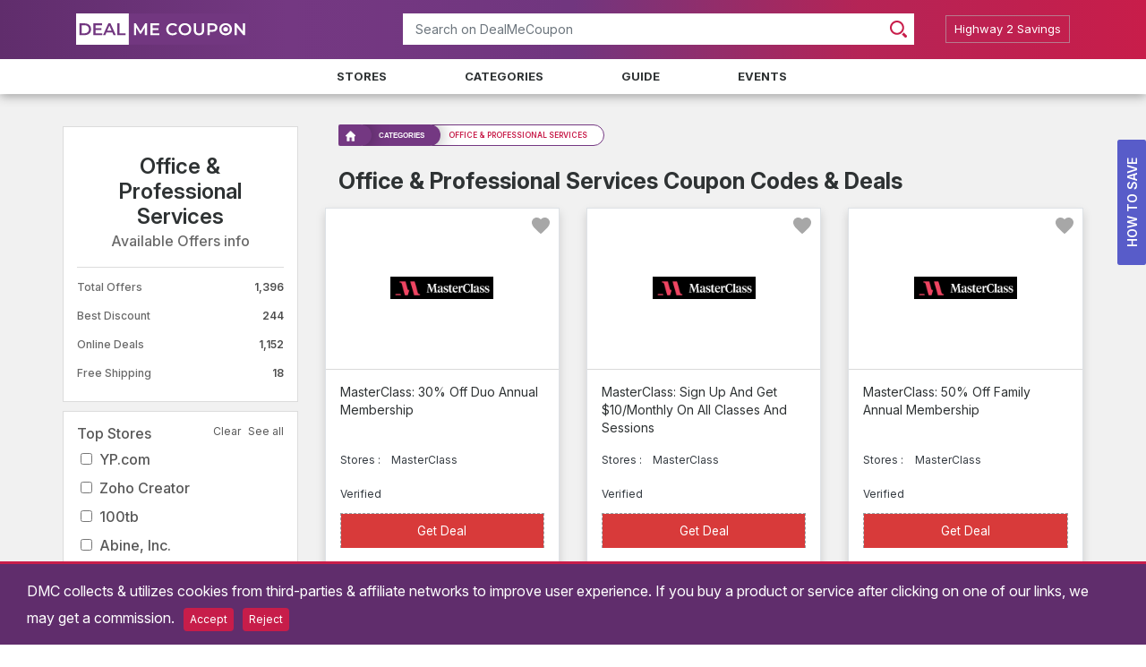

--- FILE ---
content_type: text/html; charset=UTF-8
request_url: https://www.dealmecoupon.com/office-professional-services
body_size: 19910
content:
<!DOCTYPE html>
<html lang="en">
<head>
        <meta charset="utf-8">
            <title>Office & Professional Services Coupon, Promo Codes January 2026 - DealMeCoupon</title>
        <meta property="og:title" content="Office & Professional Services Coupon, Promo Codes January 2026 - DealMeCoupon"/>
    
                    <link rel="canonical" href="https://www.dealmecoupon.com/office-professional-services"/>
        <meta property="og:url" content="https://www.dealmecoupon.com/office-professional-services"/>
        
    <!--[if IE]>
        <meta http-equiv="X-UA-Compatible" content="IE=edge"/><![endif]-->

            
        
        
        
        <link rel="stylesheet" href="/assets/plugins/bootstrap/4.5.0/bootstrap.min.css">
    
            <link rel="stylesheet" href="/build/css/category-detail.css?id=1ae169241c72aa4e3c4c">
        <meta name="viewport" content="width=device-width, initial-scale=1.0">

    <link rel="apple-touch-icon" sizes="57x57" href="/favicon/apple-icon-57x57.png">
    <link rel="apple-touch-icon" sizes="60x60" href="/favicon/apple-icon-60x60.png">
    <link rel="apple-touch-icon" sizes="72x72" href="/favicon/apple-icon-72x72.png">
    <link rel="apple-touch-icon" sizes="76x76" href="/favicon/apple-icon-76x76.png">
    <link rel="apple-touch-icon" sizes="114x114" href="/favicon/apple-icon-114x114.png">
    <link rel="apple-touch-icon" sizes="120x120" href="/favicon/apple-icon-120x120.png">
    <link rel="apple-touch-icon" sizes="144x144" href="/favicon/apple-icon-144x144.png">
    <link rel="apple-touch-icon" sizes="152x152" href="/favicon/apple-icon-152x152.png">
    <link rel="apple-touch-icon" sizes="180x180" href="/favicon/apple-icon-180x180.png">
    <link rel="icon" type="image/png" sizes="192x192" href="/favicon/android-icon-192x192.png">
    <link rel="icon" type="image/png" sizes="32x32" href="/favicon/favicon-32x32.png">
    <link rel="icon" type="image/png" sizes="96x96" href="/favicon/favicon-96x96.png">
    <link rel="icon" type="image/png" sizes="16x16" href="/favicon/favicon-16x16.png">
    <link rel="manifest" href="/manifest.json">
    <meta name="msapplication-TileColor" content="#ffffff">
    <meta name="msapplication-TileImage" content="/favicon/ms-icon-144x144.png">
    <meta name="theme-color" content="#b52456">
    <meta name="apple-mobile-web-app-status-bar-style" content="black-translucent">
            <meta name="robots" content="index, follow">
    
            <meta name="description" content="Save money on Office & Professional Services & other category through Coupon & Promo Codes January 2026. Get more discount on other categories at DealMeCoupon.">
        <meta property="og:description" content="Save money on Office & Professional Services & other category through Coupon & Promo Codes January 2026. Get more discount on other categories at DealMeCoupon."/>
        <meta name="twitter:card" content="Save money on Office & Professional Services & other category through Coupon & Promo Codes January 2026. Get more discount on other categories at DealMeCoupon."/>
    
    
            <meta property="og:image" content="https://www.dealmecoupon.com/images/shares/62013246ada49.png"/>
    
    <meta property="og:type" content="article"/>
    <meta property="og:site_name"
          content="DealMeCoupon.com United State"/>
    <meta name="author" content="DealMeCoupon">


    <meta name="ahrefs-site-verification" content="a6422281f45b10c59a58219eaac0d0867678f9a50e9e464f2d94a15cbee230f5">
<meta name="google-site-verification" content="kVYGHBloxcMLHTpeEQO_G2eOU6ysUig7OsniRPdCHj4" />
<meta name="msvalidate.01" content="47C84C9EBC08CE99072667BCE61493B2" />
<meta name="fo-verify" content="36925009-7119-444a-a818-b612c7616d2b">
<meta name="verify-admitad" content="69f25c3b59" />
<meta name="commission-factory-verification" content="abfa6e04960045178675229c5dbf41b8" />
<script defer src="https://www.googletagmanager.com/gtag/js?id=UA-83154766-1"></script>
<script defer>
  window.dataLayer = window.dataLayer || [];
  function gtag(){dataLayer.push(arguments);}
  gtag('js', new Date());
  gtag('config', 'UA-83154766-1');
</script>

    <script type="text/javascript">
        window.pageInfo = {
            store_base_url: '',
            current: 'https://www.dealmecoupon.com/office-professional-services',
            sitekey: '6LfvHg4kAAAAAIeH5UV4TbD6mpTOH2asbLrl5G32',
            country_code: 'us'
        };
    </script>

    

    <link rel="preconnect" href="https://fonts.googleapis.com">
    <link rel="preconnect" href="https://fonts.gstatic.com" crossorigin>
    <link href="https://fonts.googleapis.com/css2?family=Inter:ital,opsz,wght@0,14..32,100..900;1,14..32,100..900&display=swap" rel="stylesheet">
    
    <script type="text/javascript" src="/assets/plugins/jquery/3.5.1/jquery.min.js"></script>

    <style>
        body{color:#2e3233;background-color:#fff}.cd-main-header{width:100%}.header{padding:12px 0 11px;background-color:#71367f}.cd-main-content{background:#f1f1f1}@media  screen and (max-width:600px){.header{min-height:114px;background-image:linear-gradient(90deg,#602d6c,#743882,#71367f,#743882,#602d6c)}.strHdr{min-height:110px}.cpnList{min-height:90px}.strLogo{width:85px;height:85px;border-radius:10px}}
    </style>

        <script type="application/ld+json">
{
   "@context":"http://schema.org/",
   "@type":"BreadcrumbList",
   "itemListElement":[
      {
         "@type":"ListItem",
         "position":"1",
         "item":{
            "@id":"https://www.dealmecoupon.com",
            "name":"Home"
         }
      },
      {
         "@type":"ListItem",
         "position":"2",
         "item":{
            "@id":"https://www.dealmecoupon.com/categories",
            "name":"Categories"
         }
      },
      {
         "@type":"ListItem",
         "position":"3",
         "item":{
            "@id":"https://www.dealmecoupon.com/office-professional-services",
            "name":"Office & Professional Services"
         }
      }
   ]
}
    </script>
    <style>
        .list-inline > li > a {

            color: #343a40;
        }

        .pagination li {
            padding: 0 12px;
        }

        .pagination li a {
            color: #61c778;
        }

        .pagination .active .page-link {
            background-color: #ffffff;
            color: #60adbb;
            font-weight: 600;
        }
    </style>

</head>
<body class="nav-on-left ">
        
    <header class="cd-main-header">
        <div class="container-fluid header">
            <div class="container">
                <div class="row">
                    <div class="col-md-4 d-flex justify-content-center align-items-center site-logo">
                        <a href="/">
                            <img class="img-fluid" loading="lazy" decoding="async" width="193px" height="35px"
                                 src="/assets/images/logo.svg" alt="DealMeCoupon"/>
                        </a>
                    </div>
                    <div class="col-md-6 mt-1 header-search p-0">
                        <form action="" class="autocomplete-form">
                            <label class="sr-only" for="autocomplete-ajax">Search</label>
                            <div class="input-group mb-2 mr-sm-2">
                                <input class="form-control"
                                       placeholder="Search on DealMeCoupon"
                                       type="text" id="autocomplete-ajax">
                                <div class="input-group-prepend">
                                    <div class="input-group-text">
                                        <svg width="19" height="19" viewBox="0 0 19 19" fill="none"
                                             xmlns="http://www.w3.org/2000/svg">
                                            <g clip-path="url(#clip0_3_8)">
                                                <path d="M18.5459 16.3432L15.4708 13.273C15.4553 13.2575 15.437 13.2461 15.4209 13.235C15.1445 13.6602 14.8141 14.0643 14.4413 14.4374C14.0688 14.8105 13.6643 15.1412 13.235 15.4184C13.2502 15.4342 13.2616 15.4529 13.2771 15.468L16.346 18.5451C16.9534 19.152 17.9399 19.1513 18.5452 18.5451C19.1513 17.9382 19.1516 16.9507 18.5459 16.3432Z"
                                                      fill="#C81D4A"/>
                                                <path d="M13.4888 2.30992C10.4077 -0.770425 5.39542 -0.770425 2.31394 2.31068C-0.770581 5.39102 -0.770961 10.4071 2.31166 13.4886C5.39428 16.5686 10.4077 16.5686 13.4888 13.4882C16.5699 10.4071 16.5695 5.39064 13.4888 2.30992ZM3.76405 12.0377C1.48286 9.75655 1.48362 6.04273 3.76481 3.76383C6.046 1.48302 9.75753 1.48302 12.038 3.76269C14.3176 6.04273 14.3169 9.75237 12.038 12.037C9.75715 14.3109 6.046 14.3193 3.76405 12.0377Z"
                                                      fill="#C81D4A"/>
                                            </g>
                                            <defs>
                                                <clipPath id="clip0_3_8">
                                                    <rect width="19" height="19" fill="white"/>
                                                </clipPath>
                                            </defs>
                                        </svg>
                                    </div>
                                </div>
                            </div>
                        </form>
                    </div>
                    <div class="col-md-2 d-none d-md-block d-xl-block header-buttons">
                                                    <div class="join-now">
                                <a class="btn btn-join" href="/blog/" target="_blank">
                                    <p>Highway 2 Savings</p></a>
                            </div>
                                            </div>
                </div>
            </div>
        </div>
        
        <ul class="cd-header-buttons">
            <li>
                <button type="button" class="cd-nav-trigger" aria-label="menu"><span></span></button>
            </li>
        </ul>
    </header>

    
    <div class="cd-nav">
        <ul class="cd-primary-nav is-fixed" id="cd-primary-nav">
            <li><a href="/stores">Stores</a></li>
            <li><a href="/categories">Categories</a></li>
            <li><a href="/guide">Guide</a></li>
            <li><a href="/events">Events</a></li>
            <li class="d-lg-none"><a href="/blog/" target="_blank"><p>Highway 2 Savings</p></a></li>
                    </ul>
    </div>
    <main class="cd-main-content">
    
    <!--Content-->

                <!-- Sliding Sidebar Filters For Mobile Only Start -->
    <header>
        <div id="myNav" class="overlay">
            <span class="closebtn" id="closeNav">&times;</span>
            <div class="overlay-content">
                <div class="container sidebar-one">
                    <div class="offer-head">
                        <h3>Office & Professional Services</h3>
                        <p>Available Offers info</p>
                    </div>
                    <div class="offers-body">
                        <p>Total Offers <span
                                    style="float:right">1,396</span></p>
                        <p>Best Discount <span
                                    style="float:right">244</span>
                        </p>
                        <p>Online Deals <span
                                    style="float:right">1,152</span>
                        </p>
                        <p>Free Shipping <span
                                    style="float:right">18</span>
                        </p>
                    </div>
                </div>
                <form>
                    <div class="container top-stores">
                        <div class="stores-head">
                            <!--                            <div class="filter-title">
                                <h3>Show results for</h3>
                                <span class="btn-selectAllStores">See all</span>
                            </div>-->
                            <!-- Search form -->
                            <!-- <input class="form-control" type="text" placeholder="Search" id="msearch-box" aria-label="Search"> -->
                            <h2>Top Stores
                                <small class="btn-selectAllStores" style="float: right;font-size: 12px; cursor: pointer;">See all</small>
                                <small class="btn-selectAllUnStores" style="float: right;font-size: 12px; cursor: pointer; margin-right: 6px;">Clear</small>
                            </h2>
                        </div>
                        <div class="store-box">
                            <div id="search-results">
                                                                    <div class="form-check">
                                        <label class="form-check-label" for="check143">
                                            <input type="checkbox" class="brand-checkbox form-check-input"
                                                   id="check143"
                                                   name="brandId"
                                                   data-value="143">YP.com
                                        </label>
                                    </div>
                                                                    <div class="form-check">
                                        <label class="form-check-label" for="check266">
                                            <input type="checkbox" class="brand-checkbox form-check-input"
                                                   id="check266"
                                                   name="brandId"
                                                   data-value="266">Zoho Creator
                                        </label>
                                    </div>
                                                                    <div class="form-check">
                                        <label class="form-check-label" for="check335">
                                            <input type="checkbox" class="brand-checkbox form-check-input"
                                                   id="check335"
                                                   name="brandId"
                                                   data-value="335">100tb
                                        </label>
                                    </div>
                                                                    <div class="form-check">
                                        <label class="form-check-label" for="check602">
                                            <input type="checkbox" class="brand-checkbox form-check-input"
                                                   id="check602"
                                                   name="brandId"
                                                   data-value="602">Abine, Inc.
                                        </label>
                                    </div>
                                                                    <div class="form-check">
                                        <label class="form-check-label" for="check651">
                                            <input type="checkbox" class="brand-checkbox form-check-input"
                                                   id="check651"
                                                   name="brandId"
                                                   data-value="651">Aceable
                                        </label>
                                    </div>
                                                                    <div class="form-check">
                                        <label class="form-check-label" for="check805">
                                            <input type="checkbox" class="brand-checkbox form-check-input"
                                                   id="check805"
                                                   name="brandId"
                                                   data-value="805">Oakley Signs & Graphics
                                        </label>
                                    </div>
                                                                    <div class="form-check">
                                        <label class="form-check-label" for="check1046">
                                            <input type="checkbox" class="brand-checkbox form-check-input"
                                                   id="check1046"
                                                   name="brandId"
                                                   data-value="1046">USPS
                                        </label>
                                    </div>
                                                                    <div class="form-check">
                                        <label class="form-check-label" for="check1156">
                                            <input type="checkbox" class="brand-checkbox form-check-input"
                                                   id="check1156"
                                                   name="brandId"
                                                   data-value="1156">AfterVault
                                        </label>
                                    </div>
                                                                    <div class="form-check">
                                        <label class="form-check-label" for="check1308">
                                            <input type="checkbox" class="brand-checkbox form-check-input"
                                                   id="check1308"
                                                   name="brandId"
                                                   data-value="1308">All Hands Fire Equipment
                                        </label>
                                    </div>
                                                                    <div class="form-check">
                                        <label class="form-check-label" for="check1462">
                                            <input type="checkbox" class="brand-checkbox form-check-input"
                                                   id="check1462"
                                                   name="brandId"
                                                   data-value="1462">American Association of Notaries
                                        </label>
                                    </div>
                                                                    <div class="form-check">
                                        <label class="form-check-label" for="check1491">
                                            <input type="checkbox" class="brand-checkbox form-check-input"
                                                   id="check1491"
                                                   name="brandId"
                                                   data-value="1491">American Management Association
                                        </label>
                                    </div>
                                                                    <div class="form-check">
                                        <label class="form-check-label" for="check1507">
                                            <input type="checkbox" class="brand-checkbox form-check-input"
                                                   id="check1507"
                                                   name="brandId"
                                                   data-value="1507">American Sign Letters
                                        </label>
                                    </div>
                                                                    <div class="form-check">
                                        <label class="form-check-label" for="check1926">
                                            <input type="checkbox" class="brand-checkbox form-check-input"
                                                   id="check1926"
                                                   name="brandId"
                                                   data-value="1926">Backdrop Outlet
                                        </label>
                                    </div>
                                                                    <div class="form-check">
                                        <label class="form-check-label" for="check1945">
                                            <input type="checkbox" class="brand-checkbox form-check-input"
                                                   id="check1945"
                                                   name="brandId"
                                                   data-value="1945">Badge-A-Minit
                                        </label>
                                    </div>
                                                                    <div class="form-check">
                                        <label class="form-check-label" for="check2218">
                                            <input type="checkbox" class="brand-checkbox form-check-input"
                                                   id="check2218"
                                                   name="brandId"
                                                   data-value="2218">A Beautiful Mess Courses
                                        </label>
                                    </div>
                                                                    <div class="form-check">
                                        <label class="form-check-label" for="check2417">
                                            <input type="checkbox" class="brand-checkbox form-check-input"
                                                   id="check2417"
                                                   name="brandId"
                                                   data-value="2417">Karma Digital
                                        </label>
                                    </div>
                                                                    <div class="form-check">
                                        <label class="form-check-label" for="check2677">
                                            <input type="checkbox" class="brand-checkbox form-check-input"
                                                   id="check2677"
                                                   name="brandId"
                                                   data-value="2677">Jam Paper and Envelope
                                        </label>
                                    </div>
                                                                    <div class="form-check">
                                        <label class="form-check-label" for="check2910">
                                            <input type="checkbox" class="brand-checkbox form-check-input"
                                                   id="check2910"
                                                   name="brandId"
                                                   data-value="2910">Joomlashack
                                        </label>
                                    </div>
                                                                    <div class="form-check">
                                        <label class="form-check-label" for="check3042">
                                            <input type="checkbox" class="brand-checkbox form-check-input"
                                                   id="check3042"
                                                   name="brandId"
                                                   data-value="3042">ID Wholesaler
                                        </label>
                                    </div>
                                                                    <div class="form-check">
                                        <label class="form-check-label" for="check3115">
                                            <input type="checkbox" class="brand-checkbox form-check-input"
                                                   id="check3115"
                                                   name="brandId"
                                                   data-value="3115">IMA
                                        </label>
                                    </div>
                                                                    <div class="form-check">
                                        <label class="form-check-label" for="check3163">
                                            <input type="checkbox" class="brand-checkbox form-check-input"
                                                   id="check3163"
                                                   name="brandId"
                                                   data-value="3163">IncFile
                                        </label>
                                    </div>
                                                                    <div class="form-check">
                                        <label class="form-check-label" for="check3187">
                                            <input type="checkbox" class="brand-checkbox form-check-input"
                                                   id="check3187"
                                                   name="brandId"
                                                   data-value="3187">IndieMade
                                        </label>
                                    </div>
                                                                    <div class="form-check">
                                        <label class="form-check-label" for="check3208">
                                            <input type="checkbox" class="brand-checkbox form-check-input"
                                                   id="check3208"
                                                   name="brandId"
                                                   data-value="3208">Infinity Logo Design
                                        </label>
                                    </div>
                                                                    <div class="form-check">
                                        <label class="form-check-label" for="check3217">
                                            <input type="checkbox" class="brand-checkbox form-check-input"
                                                   id="check3217"
                                                   name="brandId"
                                                   data-value="3217">Infosec For Training and Consulting
                                        </label>
                                    </div>
                                                                    <div class="form-check">
                                        <label class="form-check-label" for="check3327">
                                            <input type="checkbox" class="brand-checkbox form-check-input"
                                                   id="check3327"
                                                   name="brandId"
                                                   data-value="3327">Internet ink
                                        </label>
                                    </div>
                                                                    <div class="form-check">
                                        <label class="form-check-label" for="check3343">
                                            <input type="checkbox" class="brand-checkbox form-check-input"
                                                   id="check3343"
                                                   name="brandId"
                                                   data-value="3343">Intuit GoPayment
                                        </label>
                                    </div>
                                                                    <div class="form-check">
                                        <label class="form-check-label" for="check3347">
                                            <input type="checkbox" class="brand-checkbox form-check-input"
                                                   id="check3347"
                                                   name="brandId"
                                                   data-value="3347">InventoryLab
                                        </label>
                                    </div>
                                                                    <div class="form-check">
                                        <label class="form-check-label" for="check3466">
                                            <input type="checkbox" class="brand-checkbox form-check-input"
                                                   id="check3466"
                                                   name="brandId"
                                                   data-value="3466">iWeb Themes Park
                                        </label>
                                    </div>
                                                                    <div class="form-check">
                                        <label class="form-check-label" for="check3467">
                                            <input type="checkbox" class="brand-checkbox form-check-input"
                                                   id="check3467"
                                                   name="brandId"
                                                   data-value="3467">IWED Global
                                        </label>
                                    </div>
                                                                    <div class="form-check">
                                        <label class="form-check-label" for="check3918">
                                            <input type="checkbox" class="brand-checkbox form-check-input"
                                                   id="check3918"
                                                   name="brandId"
                                                   data-value="3918">Highrise
                                        </label>
                                    </div>
                                                                    <div class="form-check">
                                        <label class="form-check-label" for="check3946">
                                            <input type="checkbox" class="brand-checkbox form-check-input"
                                                   id="check3946"
                                                   name="brandId"
                                                   data-value="3946">HireWriters
                                        </label>
                                    </div>
                                                                    <div class="form-check">
                                        <label class="form-check-label" for="check3998">
                                            <input type="checkbox" class="brand-checkbox form-check-input"
                                                   id="check3998"
                                                   name="brandId"
                                                   data-value="3998">Holmes Stamp & Sign
                                        </label>
                                    </div>
                                                                    <div class="form-check">
                                        <label class="form-check-label" for="check4043">
                                            <input type="checkbox" class="brand-checkbox form-check-input"
                                                   id="check4043"
                                                   name="brandId"
                                                   data-value="4043">Homeschool Buyers Co-op
                                        </label>
                                    </div>
                                                                    <div class="form-check">
                                        <label class="form-check-label" for="check4161">
                                            <input type="checkbox" class="brand-checkbox form-check-input"
                                                   id="check4161"
                                                   name="brandId"
                                                   data-value="4161">HotPatterns
                                        </label>
                                    </div>
                                                                    <div class="form-check">
                                        <label class="form-check-label" for="check4211">
                                            <input type="checkbox" class="brand-checkbox form-check-input"
                                                   id="check4211"
                                                   name="brandId"
                                                   data-value="4211">How Design Live
                                        </label>
                                    </div>
                                                                    <div class="form-check">
                                        <label class="form-check-label" for="check4256">
                                            <input type="checkbox" class="brand-checkbox form-check-input"
                                                   id="check4256"
                                                   name="brandId"
                                                   data-value="4256">Huge Domains
                                        </label>
                                    </div>
                                                                    <div class="form-check">
                                        <label class="form-check-label" for="check4320">
                                            <input type="checkbox" class="brand-checkbox form-check-input"
                                                   id="check4320"
                                                   name="brandId"
                                                   data-value="4320">HypeForType
                                        </label>
                                    </div>
                                                                    <div class="form-check">
                                        <label class="form-check-label" for="check4603">
                                            <input type="checkbox" class="brand-checkbox form-check-input"
                                                   id="check4603"
                                                   name="brandId"
                                                   data-value="4603">E-junkie
                                        </label>
                                    </div>
                                                                    <div class="form-check">
                                        <label class="form-check-label" for="check4623">
                                            <input type="checkbox" class="brand-checkbox form-check-input"
                                                   id="check4623"
                                                   name="brandId"
                                                   data-value="4623">Earth Class Mail
                                        </label>
                                    </div>
                                                                    <div class="form-check">
                                        <label class="form-check-label" for="check4728">
                                            <input type="checkbox" class="brand-checkbox form-check-input"
                                                   id="check4728"
                                                   name="brandId"
                                                   data-value="4728">eCRATER
                                        </label>
                                    </div>
                                                                    <div class="form-check">
                                        <label class="form-check-label" for="check4731">
                                            <input type="checkbox" class="brand-checkbox form-check-input"
                                                   id="check4731"
                                                   name="brandId"
                                                   data-value="4731">Ecwid
                                        </label>
                                    </div>
                                                                    <div class="form-check">
                                        <label class="form-check-label" for="check4915">
                                            <input type="checkbox" class="brand-checkbox form-check-input"
                                                   id="check4915"
                                                   name="brandId"
                                                   data-value="4915">Cachefly
                                        </label>
                                    </div>
                                                                    <div class="form-check">
                                        <label class="form-check-label" for="check5024">
                                            <input type="checkbox" class="brand-checkbox form-check-input"
                                                   id="check5024"
                                                   name="brandId"
                                                   data-value="5024">Canada Post
                                        </label>
                                    </div>
                                                                    <div class="form-check">
                                        <label class="form-check-label" for="check5730">
                                            <input type="checkbox" class="brand-checkbox form-check-input"
                                                   id="check5730"
                                                   name="brandId"
                                                   data-value="5730">Omniconvert
                                        </label>
                                    </div>
                                                                    <div class="form-check">
                                        <label class="form-check-label" for="check5750">
                                            <input type="checkbox" class="brand-checkbox form-check-input"
                                                   id="check5750"
                                                   name="brandId"
                                                   data-value="5750">One Model Place
                                        </label>
                                    </div>
                                                                    <div class="form-check">
                                        <label class="form-check-label" for="check5796">
                                            <input type="checkbox" class="brand-checkbox form-check-input"
                                                   id="check5796"
                                                   name="brandId"
                                                   data-value="5796">OnlineMetals
                                        </label>
                                    </div>
                                                                    <div class="form-check">
                                        <label class="form-check-label" for="check5810">
                                            <input type="checkbox" class="brand-checkbox form-check-input"
                                                   id="check5810"
                                                   name="brandId"
                                                   data-value="5810">OnlyWire
                                        </label>
                                    </div>
                                                                    <div class="form-check">
                                        <label class="form-check-label" for="check6437">
                                            <input type="checkbox" class="brand-checkbox form-check-input"
                                                   id="check6437"
                                                   name="brandId"
                                                   data-value="6437">Noon Dalton
                                        </label>
                                    </div>
                                                                    <div class="form-check">
                                        <label class="form-check-label" for="check6476">
                                            <input type="checkbox" class="brand-checkbox form-check-input"
                                                   id="check6476"
                                                   name="brandId"
                                                   data-value="6476">Norvell
                                        </label>
                                    </div>
                                                                    <div class="form-check">
                                        <label class="form-check-label" for="check6566">
                                            <input type="checkbox" class="brand-checkbox form-check-input"
                                                   id="check6566"
                                                   name="brandId"
                                                   data-value="6566">Nutshell
                                        </label>
                                    </div>
                                                                    <div class="form-check">
                                        <label class="form-check-label" for="check6717">
                                            <input type="checkbox" class="brand-checkbox form-check-input"
                                                   id="check6717"
                                                   name="brandId"
                                                   data-value="6717">Mail Chimp
                                        </label>
                                    </div>
                                                                    <div class="form-check">
                                        <label class="form-check-label" for="check6720">
                                            <input type="checkbox" class="brand-checkbox form-check-input"
                                                   id="check6720"
                                                   name="brandId"
                                                   data-value="6720">Mailbox Forwarding
                                        </label>
                                    </div>
                                                                    <div class="form-check">
                                        <label class="form-check-label" for="check7068">
                                            <input type="checkbox" class="brand-checkbox form-check-input"
                                                   id="check7068"
                                                   name="brandId"
                                                   data-value="7068">Workers Comp Cost-Cutting Center
                                        </label>
                                    </div>
                                                                    <div class="form-check">
                                        <label class="form-check-label" for="check7097">
                                            <input type="checkbox" class="brand-checkbox form-check-input"
                                                   id="check7097"
                                                   name="brandId"
                                                   data-value="7097">World Vision
                                        </label>
                                    </div>
                                                                    <div class="form-check">
                                        <label class="form-check-label" for="check7121">
                                            <input type="checkbox" class="brand-checkbox form-check-input"
                                                   id="check7121"
                                                   name="brandId"
                                                   data-value="7121">WP Social
                                        </label>
                                    </div>
                                                                    <div class="form-check">
                                        <label class="form-check-label" for="check7145">
                                            <input type="checkbox" class="brand-checkbox form-check-input"
                                                   id="check7145"
                                                   name="brandId"
                                                   data-value="7145">WS1
                                        </label>
                                    </div>
                                                                    <div class="form-check">
                                        <label class="form-check-label" for="check7169">
                                            <input type="checkbox" class="brand-checkbox form-check-input"
                                                   id="check7169"
                                                   name="brandId"
                                                   data-value="7169">Direct Screening
                                        </label>
                                    </div>
                                                                    <div class="form-check">
                                        <label class="form-check-label" for="check7586">
                                            <input type="checkbox" class="brand-checkbox form-check-input"
                                                   id="check7586"
                                                   name="brandId"
                                                   data-value="7586">Salesforce.com
                                        </label>
                                    </div>
                                                                    <div class="form-check">
                                        <label class="form-check-label" for="check7649">
                                            <input type="checkbox" class="brand-checkbox form-check-input"
                                                   id="check7649"
                                                   name="brandId"
                                                   data-value="7649">SaneBox
                                        </label>
                                    </div>
                                                                    <div class="form-check">
                                        <label class="form-check-label" for="check7747">
                                            <input type="checkbox" class="brand-checkbox form-check-input"
                                                   id="check7747"
                                                   name="brandId"
                                                   data-value="7747">School of Rock
                                        </label>
                                    </div>
                                                                    <div class="form-check">
                                        <label class="form-check-label" for="check7966">
                                            <input type="checkbox" class="brand-checkbox form-check-input"
                                                   id="check7966"
                                                   name="brandId"
                                                   data-value="7966">ShivarWeb
                                        </label>
                                    </div>
                                                                    <div class="form-check">
                                        <label class="form-check-label" for="check8121">
                                            <input type="checkbox" class="brand-checkbox form-check-input"
                                                   id="check8121"
                                                   name="brandId"
                                                   data-value="8121">Signature Filing
                                        </label>
                                    </div>
                                                                    <div class="form-check">
                                        <label class="form-check-label" for="check8214">
                                            <input type="checkbox" class="brand-checkbox form-check-input"
                                                   id="check8214"
                                                   name="brandId"
                                                   data-value="8214">SingleCare
                                        </label>
                                    </div>
                                                                    <div class="form-check">
                                        <label class="form-check-label" for="check8739">
                                            <input type="checkbox" class="brand-checkbox form-check-input"
                                                   id="check8739"
                                                   name="brandId"
                                                   data-value="8739">Spherion
                                        </label>
                                    </div>
                                                                    <div class="form-check">
                                        <label class="form-check-label" for="check8788">
                                            <input type="checkbox" class="brand-checkbox form-check-input"
                                                   id="check8788"
                                                   name="brandId"
                                                   data-value="8788">Spokeo
                                        </label>
                                    </div>
                                                                    <div class="form-check">
                                        <label class="form-check-label" for="check8862">
                                            <input type="checkbox" class="brand-checkbox form-check-input"
                                                   id="check8862"
                                                   name="brandId"
                                                   data-value="8862">Square
                                        </label>
                                    </div>
                                                                    <div class="form-check">
                                        <label class="form-check-label" for="check8868">
                                            <input type="checkbox" class="brand-checkbox form-check-input"
                                                   id="check8868"
                                                   name="brandId"
                                                   data-value="8868">SquidProxies
                                        </label>
                                    </div>
                                                                    <div class="form-check">
                                        <label class="form-check-label" for="check9105">
                                            <input type="checkbox" class="brand-checkbox form-check-input"
                                                   id="check9105"
                                                   name="brandId"
                                                   data-value="9105">Strikingly
                                        </label>
                                    </div>
                                                                    <div class="form-check">
                                        <label class="form-check-label" for="check9107">
                                            <input type="checkbox" class="brand-checkbox form-check-input"
                                                   id="check9107"
                                                   name="brandId"
                                                   data-value="9107">Stripe
                                        </label>
                                    </div>
                                                                    <div class="form-check">
                                        <label class="form-check-label" for="check9265">
                                            <input type="checkbox" class="brand-checkbox form-check-input"
                                                   id="check9265"
                                                   name="brandId"
                                                   data-value="9265">SuperiorPapers
                                        </label>
                                    </div>
                                                                    <div class="form-check">
                                        <label class="form-check-label" for="check9509">
                                            <input type="checkbox" class="brand-checkbox form-check-input"
                                                   id="check9509"
                                                   name="brandId"
                                                   data-value="9509">Telegram Stop
                                        </label>
                                    </div>
                                                                    <div class="form-check">
                                        <label class="form-check-label" for="check9613">
                                            <input type="checkbox" class="brand-checkbox form-check-input"
                                                   id="check9613"
                                                   name="brandId"
                                                   data-value="9613">Theatre Development Fund
                                        </label>
                                    </div>
                                                                    <div class="form-check">
                                        <label class="form-check-label" for="check9631">
                                            <input type="checkbox" class="brand-checkbox form-check-input"
                                                   id="check9631"
                                                   name="brandId"
                                                   data-value="9631">Theme Junkie
                                        </label>
                                    </div>
                                                                    <div class="form-check">
                                        <label class="form-check-label" for="check10112">
                                            <input type="checkbox" class="brand-checkbox form-check-input"
                                                   id="check10112"
                                                   name="brandId"
                                                   data-value="10112">TotalJobs Group
                                        </label>
                                    </div>
                                                                    <div class="form-check">
                                        <label class="form-check-label" for="check10124">
                                            <input type="checkbox" class="brand-checkbox form-check-input"
                                                   id="check10124"
                                                   name="brandId"
                                                   data-value="10124">TouchBistro
                                        </label>
                                    </div>
                                                                    <div class="form-check">
                                        <label class="form-check-label" for="check10207">
                                            <input type="checkbox" class="brand-checkbox form-check-input"
                                                   id="check10207"
                                                   name="brandId"
                                                   data-value="10207">Travel Visa Pro
                                        </label>
                                    </div>
                                                                    <div class="form-check">
                                        <label class="form-check-label" for="check10437">
                                            <input type="checkbox" class="brand-checkbox form-check-input"
                                                   id="check10437"
                                                   name="brandId"
                                                   data-value="10437">VeriSign
                                        </label>
                                    </div>
                                                                    <div class="form-check">
                                        <label class="form-check-label" for="check10880">
                                            <input type="checkbox" class="brand-checkbox form-check-input"
                                                   id="check10880"
                                                   name="brandId"
                                                   data-value="10880">ASHP
                                        </label>
                                    </div>
                                                                    <div class="form-check">
                                        <label class="form-check-label" for="check10992">
                                            <input type="checkbox" class="brand-checkbox form-check-input"
                                                   id="check10992"
                                                   name="brandId"
                                                   data-value="10992">AuthenticJobs
                                        </label>
                                    </div>
                                                                    <div class="form-check">
                                        <label class="form-check-label" for="check11069">
                                            <input type="checkbox" class="brand-checkbox form-check-input"
                                                   id="check11069"
                                                   name="brandId"
                                                   data-value="11069">AWeber
                                        </label>
                                    </div>
                                                                    <div class="form-check">
                                        <label class="form-check-label" for="check11565">
                                            <input type="checkbox" class="brand-checkbox form-check-input"
                                                   id="check11565"
                                                   name="brandId"
                                                   data-value="11565">Demco
                                        </label>
                                    </div>
                                                                    <div class="form-check">
                                        <label class="form-check-label" for="check11627">
                                            <input type="checkbox" class="brand-checkbox form-check-input"
                                                   id="check11627"
                                                   name="brandId"
                                                   data-value="11627">Designer Checks
                                        </label>
                                    </div>
                                                                    <div class="form-check">
                                        <label class="form-check-label" for="check11719">
                                            <input type="checkbox" class="brand-checkbox form-check-input"
                                                   id="check11719"
                                                   name="brandId"
                                                   data-value="11719">DigiCert
                                        </label>
                                    </div>
                                                                    <div class="form-check">
                                        <label class="form-check-label" for="check11779">
                                            <input type="checkbox" class="brand-checkbox form-check-input"
                                                   id="check11779"
                                                   name="brandId"
                                                   data-value="11779">Dissertation Team
                                        </label>
                                    </div>
                                                                    <div class="form-check">
                                        <label class="form-check-label" for="check11824">
                                            <input type="checkbox" class="brand-checkbox form-check-input"
                                                   id="check11824"
                                                   name="brandId"
                                                   data-value="11824">Docusearch
                                        </label>
                                    </div>
                                                                    <div class="form-check">
                                        <label class="form-check-label" for="check12176">
                                            <input type="checkbox" class="brand-checkbox form-check-input"
                                                   id="check12176"
                                                   name="brandId"
                                                   data-value="12176">Endicia
                                        </label>
                                    </div>
                                                                    <div class="form-check">
                                        <label class="form-check-label" for="check12218">
                                            <input type="checkbox" class="brand-checkbox form-check-input"
                                                   id="check12218"
                                                   name="brandId"
                                                   data-value="12218">Entrust Datacard
                                        </label>
                                    </div>
                                                                    <div class="form-check">
                                        <label class="form-check-label" for="check12293">
                                            <input type="checkbox" class="brand-checkbox form-check-input"
                                                   id="check12293"
                                                   name="brandId"
                                                   data-value="12293">eSite
                                        </label>
                                    </div>
                                                                    <div class="form-check">
                                        <label class="form-check-label" for="check12307">
                                            <input type="checkbox" class="brand-checkbox form-check-input"
                                                   id="check12307"
                                                   name="brandId"
                                                   data-value="12307">Essays R Easy
                                        </label>
                                    </div>
                                                                    <div class="form-check">
                                        <label class="form-check-label" for="check12385">
                                            <input type="checkbox" class="brand-checkbox form-check-input"
                                                   id="check12385"
                                                   name="brandId"
                                                   data-value="12385">eVerify
                                        </label>
                                    </div>
                                                                    <div class="form-check">
                                        <label class="form-check-label" for="check12427">
                                            <input type="checkbox" class="brand-checkbox form-check-input"
                                                   id="check12427"
                                                   name="brandId"
                                                   data-value="12427">Evolution Writers
                                        </label>
                                    </div>
                                                                    <div class="form-check">
                                        <label class="form-check-label" for="check12469">
                                            <input type="checkbox" class="brand-checkbox form-check-input"
                                                   id="check12469"
                                                   name="brandId"
                                                   data-value="12469">Express Employment Professionals
                                        </label>
                                    </div>
                                                                    <div class="form-check">
                                        <label class="form-check-label" for="check12531">
                                            <input type="checkbox" class="brand-checkbox form-check-input"
                                                   id="check12531"
                                                   name="brandId"
                                                   data-value="12531">Fantastic Displays
                                        </label>
                                    </div>
                                                                    <div class="form-check">
                                        <label class="form-check-label" for="check12678">
                                            <input type="checkbox" class="brand-checkbox form-check-input"
                                                   id="check12678"
                                                   name="brandId"
                                                   data-value="12678">Filmtools
                                        </label>
                                    </div>
                                                                    <div class="form-check">
                                        <label class="form-check-label" for="check12698">
                                            <input type="checkbox" class="brand-checkbox form-check-input"
                                                   id="check12698"
                                                   name="brandId"
                                                   data-value="12698">FindAPilot.Com
                                        </label>
                                    </div>
                                                                    <div class="form-check">
                                        <label class="form-check-label" for="check12791">
                                            <input type="checkbox" class="brand-checkbox form-check-input"
                                                   id="check12791"
                                                   name="brandId"
                                                   data-value="12791">Fiverr
                                        </label>
                                    </div>
                                                                    <div class="form-check">
                                        <label class="form-check-label" for="check12821">
                                            <input type="checkbox" class="brand-checkbox form-check-input"
                                                   id="check12821"
                                                   name="brandId"
                                                   data-value="12821">Flevy
                                        </label>
                                    </div>
                                                                    <div class="form-check">
                                        <label class="form-check-label" for="check13102">
                                            <input type="checkbox" class="brand-checkbox form-check-input"
                                                   id="check13102"
                                                   name="brandId"
                                                   data-value="13102">Giveashare
                                        </label>
                                    </div>
                                                                    <div class="form-check">
                                        <label class="form-check-label" for="check13682">
                                            <input type="checkbox" class="brand-checkbox form-check-input"
                                                   id="check13682"
                                                   name="brandId"
                                                   data-value="13682">JustAnswer
                                        </label>
                                    </div>
                                                                    <div class="form-check">
                                        <label class="form-check-label" for="check13695">
                                            <input type="checkbox" class="brand-checkbox form-check-input"
                                                   id="check13695"
                                                   name="brandId"
                                                   data-value="13695">Justuno
                                        </label>
                                    </div>
                                                            </div>
                        </div>
                    </div>
                    <div class="container coupon-type">
                        <div class="coupon-type-head">
                            <h3>Coupon Type</h3>
                        </div>
                        <div class="coupon-type-box">
                            <form action="">
                                <div class="form-check">
                                    <label class="form-check-label" for="checktype1">
                                        <input type="checkbox" class="checkbox-type form-check-input"
                                               id="checktype1"
                                               name="type"
                                               value="deal" >Deal
                                    </label>
                                </div>
                                <div class="form-check">
                                    <label class="form-check-label" for="checktype2">
                                        <input type="checkbox" class="checkbox-type form-check-input"
                                               id="checktype2"
                                               name="type"
                                               value="coupon" >Coupon</label>
                                </div>
                            </form>
                        </div>
                    </div>
                    <div class="container btn-control ">
                        <div class="d-flex justify-content-center p-3" style="margin-bottom: 100px">
                            <button type="button" class="btn btn-filter-clear">Clear</button>
                            <button type="button" class="btn btn-filter-apply">Apply</button>
                        </div>
                    </div>

                </form>
            </div>
        </div>
    </header>
    <!-- Sliding Sidebar Filters For Mobile Only End -->

    <div class="container pd-t-b">
        <div class="row">
                        <div class="col-12 col-md-3 col-sm-12 order-sm-last order-last order-md-first order-lg-first mr-0">
                <div class="sticky-me">
                    <div class="container sidebar-one d-none d-lg-block">
                        <div class="offer-head">
                            <h3>Office & Professional Services</h3>
                            <p>Available Offers info</p>
                        </div>
                        <div class="offers-body" id="cat-stats">
                            <p>Total Offers <span
                                        style="float:right">1,396</span>
                            </p>
                            <p>Best Discount <span
                                        style="float:right">244</span>
                            </p>
                            <p>Online Deals <span
                                        style="float:right">1,152</span>
                            </p>
                            <p>Free Shipping <span
                                        style="float:right">18</span>
                            </p>
                        </div>
                    </div>

                    <form onchange="">
                        <div class="container top-stores d-none d-lg-block">
                            <div class="stores-head">
                                <!--                                <div class="filter-title">
                                    <h3>Show results for</h3>
                                    <span class="btn-selectAllStores">See all</span>
                                </div>-->
                                <!-- Search Form -->
                                <!--                                <input class="form-control" type="text" placeholder="Search" id="search-box"
                                                                       aria-label="Search">-->
                                <h2>Top Stores
                                    <small class="btn-selectAllStores" style="float: right;font-size: 12px; cursor: pointer;">See all</small>
                                    <small class="btn-selectAllUnStores" style="float: right;font-size: 12px; cursor: pointer; margin-right: 8px;">Clear</small>
                                </h2>
                            </div>
                            <div class="store-box">
                                <div id="search-results">
                                                                            <div class="form-check">
                                            <label class="form-check-label" for="checkm143">
                                                <input type="checkbox" class="brand-checkbox form-check-input"
                                                       id="checkm143" value="143"
                                                       data-value="143">YP.com
                                            </label>
                                        </div>
                                                                            <div class="form-check">
                                            <label class="form-check-label" for="checkm266">
                                                <input type="checkbox" class="brand-checkbox form-check-input"
                                                       id="checkm266" value="266"
                                                       data-value="266">Zoho Creator
                                            </label>
                                        </div>
                                                                            <div class="form-check">
                                            <label class="form-check-label" for="checkm335">
                                                <input type="checkbox" class="brand-checkbox form-check-input"
                                                       id="checkm335" value="335"
                                                       data-value="335">100tb
                                            </label>
                                        </div>
                                                                            <div class="form-check">
                                            <label class="form-check-label" for="checkm602">
                                                <input type="checkbox" class="brand-checkbox form-check-input"
                                                       id="checkm602" value="602"
                                                       data-value="602">Abine, Inc.
                                            </label>
                                        </div>
                                                                            <div class="form-check">
                                            <label class="form-check-label" for="checkm651">
                                                <input type="checkbox" class="brand-checkbox form-check-input"
                                                       id="checkm651" value="651"
                                                       data-value="651">Aceable
                                            </label>
                                        </div>
                                                                            <div class="form-check">
                                            <label class="form-check-label" for="checkm805">
                                                <input type="checkbox" class="brand-checkbox form-check-input"
                                                       id="checkm805" value="805"
                                                       data-value="805">Oakley Signs & Graphics
                                            </label>
                                        </div>
                                                                            <div class="form-check">
                                            <label class="form-check-label" for="checkm1046">
                                                <input type="checkbox" class="brand-checkbox form-check-input"
                                                       id="checkm1046" value="1046"
                                                       data-value="1046">USPS
                                            </label>
                                        </div>
                                                                            <div class="form-check">
                                            <label class="form-check-label" for="checkm1156">
                                                <input type="checkbox" class="brand-checkbox form-check-input"
                                                       id="checkm1156" value="1156"
                                                       data-value="1156">AfterVault
                                            </label>
                                        </div>
                                                                            <div class="form-check">
                                            <label class="form-check-label" for="checkm1308">
                                                <input type="checkbox" class="brand-checkbox form-check-input"
                                                       id="checkm1308" value="1308"
                                                       data-value="1308">All Hands Fire Equipment
                                            </label>
                                        </div>
                                                                            <div class="form-check">
                                            <label class="form-check-label" for="checkm1462">
                                                <input type="checkbox" class="brand-checkbox form-check-input"
                                                       id="checkm1462" value="1462"
                                                       data-value="1462">American Association of Notaries
                                            </label>
                                        </div>
                                                                            <div class="form-check">
                                            <label class="form-check-label" for="checkm1491">
                                                <input type="checkbox" class="brand-checkbox form-check-input"
                                                       id="checkm1491" value="1491"
                                                       data-value="1491">American Management Association
                                            </label>
                                        </div>
                                                                            <div class="form-check">
                                            <label class="form-check-label" for="checkm1507">
                                                <input type="checkbox" class="brand-checkbox form-check-input"
                                                       id="checkm1507" value="1507"
                                                       data-value="1507">American Sign Letters
                                            </label>
                                        </div>
                                                                            <div class="form-check">
                                            <label class="form-check-label" for="checkm1926">
                                                <input type="checkbox" class="brand-checkbox form-check-input"
                                                       id="checkm1926" value="1926"
                                                       data-value="1926">Backdrop Outlet
                                            </label>
                                        </div>
                                                                            <div class="form-check">
                                            <label class="form-check-label" for="checkm1945">
                                                <input type="checkbox" class="brand-checkbox form-check-input"
                                                       id="checkm1945" value="1945"
                                                       data-value="1945">Badge-A-Minit
                                            </label>
                                        </div>
                                                                            <div class="form-check">
                                            <label class="form-check-label" for="checkm2218">
                                                <input type="checkbox" class="brand-checkbox form-check-input"
                                                       id="checkm2218" value="2218"
                                                       data-value="2218">A Beautiful Mess Courses
                                            </label>
                                        </div>
                                                                            <div class="form-check">
                                            <label class="form-check-label" for="checkm2417">
                                                <input type="checkbox" class="brand-checkbox form-check-input"
                                                       id="checkm2417" value="2417"
                                                       data-value="2417">Karma Digital
                                            </label>
                                        </div>
                                                                            <div class="form-check">
                                            <label class="form-check-label" for="checkm2677">
                                                <input type="checkbox" class="brand-checkbox form-check-input"
                                                       id="checkm2677" value="2677"
                                                       data-value="2677">Jam Paper and Envelope
                                            </label>
                                        </div>
                                                                            <div class="form-check">
                                            <label class="form-check-label" for="checkm2910">
                                                <input type="checkbox" class="brand-checkbox form-check-input"
                                                       id="checkm2910" value="2910"
                                                       data-value="2910">Joomlashack
                                            </label>
                                        </div>
                                                                            <div class="form-check">
                                            <label class="form-check-label" for="checkm3042">
                                                <input type="checkbox" class="brand-checkbox form-check-input"
                                                       id="checkm3042" value="3042"
                                                       data-value="3042">ID Wholesaler
                                            </label>
                                        </div>
                                                                            <div class="form-check">
                                            <label class="form-check-label" for="checkm3115">
                                                <input type="checkbox" class="brand-checkbox form-check-input"
                                                       id="checkm3115" value="3115"
                                                       data-value="3115">IMA
                                            </label>
                                        </div>
                                                                            <div class="form-check">
                                            <label class="form-check-label" for="checkm3163">
                                                <input type="checkbox" class="brand-checkbox form-check-input"
                                                       id="checkm3163" value="3163"
                                                       data-value="3163">IncFile
                                            </label>
                                        </div>
                                                                            <div class="form-check">
                                            <label class="form-check-label" for="checkm3187">
                                                <input type="checkbox" class="brand-checkbox form-check-input"
                                                       id="checkm3187" value="3187"
                                                       data-value="3187">IndieMade
                                            </label>
                                        </div>
                                                                            <div class="form-check">
                                            <label class="form-check-label" for="checkm3208">
                                                <input type="checkbox" class="brand-checkbox form-check-input"
                                                       id="checkm3208" value="3208"
                                                       data-value="3208">Infinity Logo Design
                                            </label>
                                        </div>
                                                                            <div class="form-check">
                                            <label class="form-check-label" for="checkm3217">
                                                <input type="checkbox" class="brand-checkbox form-check-input"
                                                       id="checkm3217" value="3217"
                                                       data-value="3217">Infosec For Training and Consulting
                                            </label>
                                        </div>
                                                                            <div class="form-check">
                                            <label class="form-check-label" for="checkm3327">
                                                <input type="checkbox" class="brand-checkbox form-check-input"
                                                       id="checkm3327" value="3327"
                                                       data-value="3327">Internet ink
                                            </label>
                                        </div>
                                                                            <div class="form-check">
                                            <label class="form-check-label" for="checkm3343">
                                                <input type="checkbox" class="brand-checkbox form-check-input"
                                                       id="checkm3343" value="3343"
                                                       data-value="3343">Intuit GoPayment
                                            </label>
                                        </div>
                                                                            <div class="form-check">
                                            <label class="form-check-label" for="checkm3347">
                                                <input type="checkbox" class="brand-checkbox form-check-input"
                                                       id="checkm3347" value="3347"
                                                       data-value="3347">InventoryLab
                                            </label>
                                        </div>
                                                                            <div class="form-check">
                                            <label class="form-check-label" for="checkm3466">
                                                <input type="checkbox" class="brand-checkbox form-check-input"
                                                       id="checkm3466" value="3466"
                                                       data-value="3466">iWeb Themes Park
                                            </label>
                                        </div>
                                                                            <div class="form-check">
                                            <label class="form-check-label" for="checkm3467">
                                                <input type="checkbox" class="brand-checkbox form-check-input"
                                                       id="checkm3467" value="3467"
                                                       data-value="3467">IWED Global
                                            </label>
                                        </div>
                                                                            <div class="form-check">
                                            <label class="form-check-label" for="checkm3918">
                                                <input type="checkbox" class="brand-checkbox form-check-input"
                                                       id="checkm3918" value="3918"
                                                       data-value="3918">Highrise
                                            </label>
                                        </div>
                                                                            <div class="form-check">
                                            <label class="form-check-label" for="checkm3946">
                                                <input type="checkbox" class="brand-checkbox form-check-input"
                                                       id="checkm3946" value="3946"
                                                       data-value="3946">HireWriters
                                            </label>
                                        </div>
                                                                            <div class="form-check">
                                            <label class="form-check-label" for="checkm3998">
                                                <input type="checkbox" class="brand-checkbox form-check-input"
                                                       id="checkm3998" value="3998"
                                                       data-value="3998">Holmes Stamp & Sign
                                            </label>
                                        </div>
                                                                            <div class="form-check">
                                            <label class="form-check-label" for="checkm4043">
                                                <input type="checkbox" class="brand-checkbox form-check-input"
                                                       id="checkm4043" value="4043"
                                                       data-value="4043">Homeschool Buyers Co-op
                                            </label>
                                        </div>
                                                                            <div class="form-check">
                                            <label class="form-check-label" for="checkm4161">
                                                <input type="checkbox" class="brand-checkbox form-check-input"
                                                       id="checkm4161" value="4161"
                                                       data-value="4161">HotPatterns
                                            </label>
                                        </div>
                                                                            <div class="form-check">
                                            <label class="form-check-label" for="checkm4211">
                                                <input type="checkbox" class="brand-checkbox form-check-input"
                                                       id="checkm4211" value="4211"
                                                       data-value="4211">How Design Live
                                            </label>
                                        </div>
                                                                            <div class="form-check">
                                            <label class="form-check-label" for="checkm4256">
                                                <input type="checkbox" class="brand-checkbox form-check-input"
                                                       id="checkm4256" value="4256"
                                                       data-value="4256">Huge Domains
                                            </label>
                                        </div>
                                                                            <div class="form-check">
                                            <label class="form-check-label" for="checkm4320">
                                                <input type="checkbox" class="brand-checkbox form-check-input"
                                                       id="checkm4320" value="4320"
                                                       data-value="4320">HypeForType
                                            </label>
                                        </div>
                                                                            <div class="form-check">
                                            <label class="form-check-label" for="checkm4603">
                                                <input type="checkbox" class="brand-checkbox form-check-input"
                                                       id="checkm4603" value="4603"
                                                       data-value="4603">E-junkie
                                            </label>
                                        </div>
                                                                            <div class="form-check">
                                            <label class="form-check-label" for="checkm4623">
                                                <input type="checkbox" class="brand-checkbox form-check-input"
                                                       id="checkm4623" value="4623"
                                                       data-value="4623">Earth Class Mail
                                            </label>
                                        </div>
                                                                            <div class="form-check">
                                            <label class="form-check-label" for="checkm4728">
                                                <input type="checkbox" class="brand-checkbox form-check-input"
                                                       id="checkm4728" value="4728"
                                                       data-value="4728">eCRATER
                                            </label>
                                        </div>
                                                                            <div class="form-check">
                                            <label class="form-check-label" for="checkm4731">
                                                <input type="checkbox" class="brand-checkbox form-check-input"
                                                       id="checkm4731" value="4731"
                                                       data-value="4731">Ecwid
                                            </label>
                                        </div>
                                                                            <div class="form-check">
                                            <label class="form-check-label" for="checkm4915">
                                                <input type="checkbox" class="brand-checkbox form-check-input"
                                                       id="checkm4915" value="4915"
                                                       data-value="4915">Cachefly
                                            </label>
                                        </div>
                                                                            <div class="form-check">
                                            <label class="form-check-label" for="checkm5024">
                                                <input type="checkbox" class="brand-checkbox form-check-input"
                                                       id="checkm5024" value="5024"
                                                       data-value="5024">Canada Post
                                            </label>
                                        </div>
                                                                            <div class="form-check">
                                            <label class="form-check-label" for="checkm5730">
                                                <input type="checkbox" class="brand-checkbox form-check-input"
                                                       id="checkm5730" value="5730"
                                                       data-value="5730">Omniconvert
                                            </label>
                                        </div>
                                                                            <div class="form-check">
                                            <label class="form-check-label" for="checkm5750">
                                                <input type="checkbox" class="brand-checkbox form-check-input"
                                                       id="checkm5750" value="5750"
                                                       data-value="5750">One Model Place
                                            </label>
                                        </div>
                                                                            <div class="form-check">
                                            <label class="form-check-label" for="checkm5796">
                                                <input type="checkbox" class="brand-checkbox form-check-input"
                                                       id="checkm5796" value="5796"
                                                       data-value="5796">OnlineMetals
                                            </label>
                                        </div>
                                                                            <div class="form-check">
                                            <label class="form-check-label" for="checkm5810">
                                                <input type="checkbox" class="brand-checkbox form-check-input"
                                                       id="checkm5810" value="5810"
                                                       data-value="5810">OnlyWire
                                            </label>
                                        </div>
                                                                            <div class="form-check">
                                            <label class="form-check-label" for="checkm6437">
                                                <input type="checkbox" class="brand-checkbox form-check-input"
                                                       id="checkm6437" value="6437"
                                                       data-value="6437">Noon Dalton
                                            </label>
                                        </div>
                                                                            <div class="form-check">
                                            <label class="form-check-label" for="checkm6476">
                                                <input type="checkbox" class="brand-checkbox form-check-input"
                                                       id="checkm6476" value="6476"
                                                       data-value="6476">Norvell
                                            </label>
                                        </div>
                                                                            <div class="form-check">
                                            <label class="form-check-label" for="checkm6566">
                                                <input type="checkbox" class="brand-checkbox form-check-input"
                                                       id="checkm6566" value="6566"
                                                       data-value="6566">Nutshell
                                            </label>
                                        </div>
                                                                            <div class="form-check">
                                            <label class="form-check-label" for="checkm6717">
                                                <input type="checkbox" class="brand-checkbox form-check-input"
                                                       id="checkm6717" value="6717"
                                                       data-value="6717">Mail Chimp
                                            </label>
                                        </div>
                                                                            <div class="form-check">
                                            <label class="form-check-label" for="checkm6720">
                                                <input type="checkbox" class="brand-checkbox form-check-input"
                                                       id="checkm6720" value="6720"
                                                       data-value="6720">Mailbox Forwarding
                                            </label>
                                        </div>
                                                                            <div class="form-check">
                                            <label class="form-check-label" for="checkm7068">
                                                <input type="checkbox" class="brand-checkbox form-check-input"
                                                       id="checkm7068" value="7068"
                                                       data-value="7068">Workers Comp Cost-Cutting Center
                                            </label>
                                        </div>
                                                                            <div class="form-check">
                                            <label class="form-check-label" for="checkm7097">
                                                <input type="checkbox" class="brand-checkbox form-check-input"
                                                       id="checkm7097" value="7097"
                                                       data-value="7097">World Vision
                                            </label>
                                        </div>
                                                                            <div class="form-check">
                                            <label class="form-check-label" for="checkm7121">
                                                <input type="checkbox" class="brand-checkbox form-check-input"
                                                       id="checkm7121" value="7121"
                                                       data-value="7121">WP Social
                                            </label>
                                        </div>
                                                                            <div class="form-check">
                                            <label class="form-check-label" for="checkm7145">
                                                <input type="checkbox" class="brand-checkbox form-check-input"
                                                       id="checkm7145" value="7145"
                                                       data-value="7145">WS1
                                            </label>
                                        </div>
                                                                            <div class="form-check">
                                            <label class="form-check-label" for="checkm7169">
                                                <input type="checkbox" class="brand-checkbox form-check-input"
                                                       id="checkm7169" value="7169"
                                                       data-value="7169">Direct Screening
                                            </label>
                                        </div>
                                                                            <div class="form-check">
                                            <label class="form-check-label" for="checkm7586">
                                                <input type="checkbox" class="brand-checkbox form-check-input"
                                                       id="checkm7586" value="7586"
                                                       data-value="7586">Salesforce.com
                                            </label>
                                        </div>
                                                                            <div class="form-check">
                                            <label class="form-check-label" for="checkm7649">
                                                <input type="checkbox" class="brand-checkbox form-check-input"
                                                       id="checkm7649" value="7649"
                                                       data-value="7649">SaneBox
                                            </label>
                                        </div>
                                                                            <div class="form-check">
                                            <label class="form-check-label" for="checkm7747">
                                                <input type="checkbox" class="brand-checkbox form-check-input"
                                                       id="checkm7747" value="7747"
                                                       data-value="7747">School of Rock
                                            </label>
                                        </div>
                                                                            <div class="form-check">
                                            <label class="form-check-label" for="checkm7966">
                                                <input type="checkbox" class="brand-checkbox form-check-input"
                                                       id="checkm7966" value="7966"
                                                       data-value="7966">ShivarWeb
                                            </label>
                                        </div>
                                                                            <div class="form-check">
                                            <label class="form-check-label" for="checkm8121">
                                                <input type="checkbox" class="brand-checkbox form-check-input"
                                                       id="checkm8121" value="8121"
                                                       data-value="8121">Signature Filing
                                            </label>
                                        </div>
                                                                            <div class="form-check">
                                            <label class="form-check-label" for="checkm8214">
                                                <input type="checkbox" class="brand-checkbox form-check-input"
                                                       id="checkm8214" value="8214"
                                                       data-value="8214">SingleCare
                                            </label>
                                        </div>
                                                                            <div class="form-check">
                                            <label class="form-check-label" for="checkm8739">
                                                <input type="checkbox" class="brand-checkbox form-check-input"
                                                       id="checkm8739" value="8739"
                                                       data-value="8739">Spherion
                                            </label>
                                        </div>
                                                                            <div class="form-check">
                                            <label class="form-check-label" for="checkm8788">
                                                <input type="checkbox" class="brand-checkbox form-check-input"
                                                       id="checkm8788" value="8788"
                                                       data-value="8788">Spokeo
                                            </label>
                                        </div>
                                                                            <div class="form-check">
                                            <label class="form-check-label" for="checkm8862">
                                                <input type="checkbox" class="brand-checkbox form-check-input"
                                                       id="checkm8862" value="8862"
                                                       data-value="8862">Square
                                            </label>
                                        </div>
                                                                            <div class="form-check">
                                            <label class="form-check-label" for="checkm8868">
                                                <input type="checkbox" class="brand-checkbox form-check-input"
                                                       id="checkm8868" value="8868"
                                                       data-value="8868">SquidProxies
                                            </label>
                                        </div>
                                                                            <div class="form-check">
                                            <label class="form-check-label" for="checkm9105">
                                                <input type="checkbox" class="brand-checkbox form-check-input"
                                                       id="checkm9105" value="9105"
                                                       data-value="9105">Strikingly
                                            </label>
                                        </div>
                                                                            <div class="form-check">
                                            <label class="form-check-label" for="checkm9107">
                                                <input type="checkbox" class="brand-checkbox form-check-input"
                                                       id="checkm9107" value="9107"
                                                       data-value="9107">Stripe
                                            </label>
                                        </div>
                                                                            <div class="form-check">
                                            <label class="form-check-label" for="checkm9265">
                                                <input type="checkbox" class="brand-checkbox form-check-input"
                                                       id="checkm9265" value="9265"
                                                       data-value="9265">SuperiorPapers
                                            </label>
                                        </div>
                                                                            <div class="form-check">
                                            <label class="form-check-label" for="checkm9509">
                                                <input type="checkbox" class="brand-checkbox form-check-input"
                                                       id="checkm9509" value="9509"
                                                       data-value="9509">Telegram Stop
                                            </label>
                                        </div>
                                                                            <div class="form-check">
                                            <label class="form-check-label" for="checkm9613">
                                                <input type="checkbox" class="brand-checkbox form-check-input"
                                                       id="checkm9613" value="9613"
                                                       data-value="9613">Theatre Development Fund
                                            </label>
                                        </div>
                                                                            <div class="form-check">
                                            <label class="form-check-label" for="checkm9631">
                                                <input type="checkbox" class="brand-checkbox form-check-input"
                                                       id="checkm9631" value="9631"
                                                       data-value="9631">Theme Junkie
                                            </label>
                                        </div>
                                                                            <div class="form-check">
                                            <label class="form-check-label" for="checkm10112">
                                                <input type="checkbox" class="brand-checkbox form-check-input"
                                                       id="checkm10112" value="10112"
                                                       data-value="10112">TotalJobs Group
                                            </label>
                                        </div>
                                                                            <div class="form-check">
                                            <label class="form-check-label" for="checkm10124">
                                                <input type="checkbox" class="brand-checkbox form-check-input"
                                                       id="checkm10124" value="10124"
                                                       data-value="10124">TouchBistro
                                            </label>
                                        </div>
                                                                            <div class="form-check">
                                            <label class="form-check-label" for="checkm10207">
                                                <input type="checkbox" class="brand-checkbox form-check-input"
                                                       id="checkm10207" value="10207"
                                                       data-value="10207">Travel Visa Pro
                                            </label>
                                        </div>
                                                                            <div class="form-check">
                                            <label class="form-check-label" for="checkm10437">
                                                <input type="checkbox" class="brand-checkbox form-check-input"
                                                       id="checkm10437" value="10437"
                                                       data-value="10437">VeriSign
                                            </label>
                                        </div>
                                                                            <div class="form-check">
                                            <label class="form-check-label" for="checkm10880">
                                                <input type="checkbox" class="brand-checkbox form-check-input"
                                                       id="checkm10880" value="10880"
                                                       data-value="10880">ASHP
                                            </label>
                                        </div>
                                                                            <div class="form-check">
                                            <label class="form-check-label" for="checkm10992">
                                                <input type="checkbox" class="brand-checkbox form-check-input"
                                                       id="checkm10992" value="10992"
                                                       data-value="10992">AuthenticJobs
                                            </label>
                                        </div>
                                                                            <div class="form-check">
                                            <label class="form-check-label" for="checkm11069">
                                                <input type="checkbox" class="brand-checkbox form-check-input"
                                                       id="checkm11069" value="11069"
                                                       data-value="11069">AWeber
                                            </label>
                                        </div>
                                                                            <div class="form-check">
                                            <label class="form-check-label" for="checkm11565">
                                                <input type="checkbox" class="brand-checkbox form-check-input"
                                                       id="checkm11565" value="11565"
                                                       data-value="11565">Demco
                                            </label>
                                        </div>
                                                                            <div class="form-check">
                                            <label class="form-check-label" for="checkm11627">
                                                <input type="checkbox" class="brand-checkbox form-check-input"
                                                       id="checkm11627" value="11627"
                                                       data-value="11627">Designer Checks
                                            </label>
                                        </div>
                                                                            <div class="form-check">
                                            <label class="form-check-label" for="checkm11719">
                                                <input type="checkbox" class="brand-checkbox form-check-input"
                                                       id="checkm11719" value="11719"
                                                       data-value="11719">DigiCert
                                            </label>
                                        </div>
                                                                            <div class="form-check">
                                            <label class="form-check-label" for="checkm11779">
                                                <input type="checkbox" class="brand-checkbox form-check-input"
                                                       id="checkm11779" value="11779"
                                                       data-value="11779">Dissertation Team
                                            </label>
                                        </div>
                                                                            <div class="form-check">
                                            <label class="form-check-label" for="checkm11824">
                                                <input type="checkbox" class="brand-checkbox form-check-input"
                                                       id="checkm11824" value="11824"
                                                       data-value="11824">Docusearch
                                            </label>
                                        </div>
                                                                            <div class="form-check">
                                            <label class="form-check-label" for="checkm12176">
                                                <input type="checkbox" class="brand-checkbox form-check-input"
                                                       id="checkm12176" value="12176"
                                                       data-value="12176">Endicia
                                            </label>
                                        </div>
                                                                            <div class="form-check">
                                            <label class="form-check-label" for="checkm12218">
                                                <input type="checkbox" class="brand-checkbox form-check-input"
                                                       id="checkm12218" value="12218"
                                                       data-value="12218">Entrust Datacard
                                            </label>
                                        </div>
                                                                            <div class="form-check">
                                            <label class="form-check-label" for="checkm12293">
                                                <input type="checkbox" class="brand-checkbox form-check-input"
                                                       id="checkm12293" value="12293"
                                                       data-value="12293">eSite
                                            </label>
                                        </div>
                                                                            <div class="form-check">
                                            <label class="form-check-label" for="checkm12307">
                                                <input type="checkbox" class="brand-checkbox form-check-input"
                                                       id="checkm12307" value="12307"
                                                       data-value="12307">Essays R Easy
                                            </label>
                                        </div>
                                                                            <div class="form-check">
                                            <label class="form-check-label" for="checkm12385">
                                                <input type="checkbox" class="brand-checkbox form-check-input"
                                                       id="checkm12385" value="12385"
                                                       data-value="12385">eVerify
                                            </label>
                                        </div>
                                                                            <div class="form-check">
                                            <label class="form-check-label" for="checkm12427">
                                                <input type="checkbox" class="brand-checkbox form-check-input"
                                                       id="checkm12427" value="12427"
                                                       data-value="12427">Evolution Writers
                                            </label>
                                        </div>
                                                                            <div class="form-check">
                                            <label class="form-check-label" for="checkm12469">
                                                <input type="checkbox" class="brand-checkbox form-check-input"
                                                       id="checkm12469" value="12469"
                                                       data-value="12469">Express Employment Professionals
                                            </label>
                                        </div>
                                                                            <div class="form-check">
                                            <label class="form-check-label" for="checkm12531">
                                                <input type="checkbox" class="brand-checkbox form-check-input"
                                                       id="checkm12531" value="12531"
                                                       data-value="12531">Fantastic Displays
                                            </label>
                                        </div>
                                                                            <div class="form-check">
                                            <label class="form-check-label" for="checkm12678">
                                                <input type="checkbox" class="brand-checkbox form-check-input"
                                                       id="checkm12678" value="12678"
                                                       data-value="12678">Filmtools
                                            </label>
                                        </div>
                                                                            <div class="form-check">
                                            <label class="form-check-label" for="checkm12698">
                                                <input type="checkbox" class="brand-checkbox form-check-input"
                                                       id="checkm12698" value="12698"
                                                       data-value="12698">FindAPilot.Com
                                            </label>
                                        </div>
                                                                            <div class="form-check">
                                            <label class="form-check-label" for="checkm12791">
                                                <input type="checkbox" class="brand-checkbox form-check-input"
                                                       id="checkm12791" value="12791"
                                                       data-value="12791">Fiverr
                                            </label>
                                        </div>
                                                                            <div class="form-check">
                                            <label class="form-check-label" for="checkm12821">
                                                <input type="checkbox" class="brand-checkbox form-check-input"
                                                       id="checkm12821" value="12821"
                                                       data-value="12821">Flevy
                                            </label>
                                        </div>
                                                                            <div class="form-check">
                                            <label class="form-check-label" for="checkm13102">
                                                <input type="checkbox" class="brand-checkbox form-check-input"
                                                       id="checkm13102" value="13102"
                                                       data-value="13102">Giveashare
                                            </label>
                                        </div>
                                                                            <div class="form-check">
                                            <label class="form-check-label" for="checkm13682">
                                                <input type="checkbox" class="brand-checkbox form-check-input"
                                                       id="checkm13682" value="13682"
                                                       data-value="13682">JustAnswer
                                            </label>
                                        </div>
                                                                            <div class="form-check">
                                            <label class="form-check-label" for="checkm13695">
                                                <input type="checkbox" class="brand-checkbox form-check-input"
                                                       id="checkm13695" value="13695"
                                                       data-value="13695">Justuno
                                            </label>
                                        </div>
                                                                    </div>
                            </div>
                        </div>
                        <div class="container coupon-type d-none d-lg-block">
                            <div class="coupon-type-head">
                                <h3>Coupon Type</h3>
                            </div>
                            <div class="coupon-type-box">
                                <div class="form-check">
                                    <label class="form-check-label" for="mchecktype1">
                                        <input type="checkbox" class="checkbox-type form-check-input" id="mchecktype1"
                                               name="type"
                                               value="deal" >Deal
                                    </label>
                                </div>
                                <div class="form-check">
                                    <label class="form-check-label" for="nchecktype2">
                                        <input type="checkbox" class="checkbox-type form-check-input" id="nchecktype2" name="type"
                                               value="coupon" >Coupon</label>
                                </div>
                            </div>
                        </div>
                    </form>

                                            <div class="container coupon-type">
                            <div class="coupon-type-head">
                                <h3>Category</h3>
                            </div>
                            <div class="coupon-type-box">
                                <ul>
                                                                            <li>
                                            <a href="/bookkeeping">Bookkeeping</a>
                                        </li>
                                                                            <li>
                                            <a href="/business-cards-printing">Business Cards &amp; Printing</a>
                                        </li>
                                                                            <li>
                                            <a href="/career-services">Career Services</a>
                                        </li>
                                                                            <li>
                                            <a href="/checks">Checks</a>
                                        </li>
                                                                            <li>
                                            <a href="/custom-printing">Custom Printing</a>
                                        </li>
                                                                            <li>
                                            <a href="/ink-toner">Ink &amp; Toner</a>
                                        </li>
                                                                            <li>
                                            <a href="/marketing-pr">Marketing &amp; PR</a>
                                        </li>
                                                                            <li>
                                            <a href="/office-furniture">Office Furniture</a>
                                        </li>
                                                                            <li>
                                            <a href="/office-supplies">Office Supplies</a>
                                        </li>
                                                                            <li>
                                            <a href="/online-meetings-communication">Online Meetings &amp; Communication</a>
                                        </li>
                                                                            <li>
                                            <a href="/payroll">Payroll</a>
                                        </li>
                                                                            <li>
                                            <a href="/professional-development">Professional Development</a>
                                        </li>
                                                                            <li>
                                            <a href="/restaurant-supplies">Restaurant Supplies</a>
                                        </li>
                                                                            <li>
                                            <a href="/school-supplies">School Supplies</a>
                                        </li>
                                                                            <li>
                                            <a href="/small-business-legal-services">Small Business Legal Services</a>
                                        </li>
                                                                            <li>
                                            <a href="/stock-images-videos">Stock Images &amp; Videos</a>
                                        </li>
                                                                            <li>
                                            <a href="/web-hosting-tools">Web Hosting &amp; Tools</a>
                                        </li>
                                                                    </ul>
                            </div>
                        </div>
                    
                <!-- Featured Stores Start -->
                    <div class="sidebar  mt-3 " id="sidebar">
                                                    <h3 class="sidebar-heading p-4 bg-white">Top Stores</h3>
                            <div class="row p-0 m-0 bg-white">
                                                                    <div class="logo-box  w-50 p-3 ">
                                                                                                                                                                                                                                                                                                                                                                                                    <svg width="5" height="11" viewBox="0 0 6 11">
                                            <image id="Layer_1_copy_4" data-name="Layer 1 copy 4" width="6" height="11"
                                                   xlink:href="[data-uri]"/>
                                        </svg>
                                        <a href="/fiverr-promo-codes" style="max-width: 80px; max-height: 80px;">
                                            Fiverr 
                                        </a>
                                    </div>
                                                                    <div class="logo-box  w-50 p-3 ">
                                                                                                                                                                                                                                                                                                                                                                                                    <svg width="5" height="11" viewBox="0 0 6 11">
                                            <image id="Layer_1_copy_4" data-name="Layer 1 copy 4" width="6" height="11"
                                                   xlink:href="[data-uri]"/>
                                        </svg>
                                        <a href="/ivisa-promo-codes" style="max-width: 80px; max-height: 80px;">
                                            iVisa 
                                        </a>
                                    </div>
                                                                    <div class="logo-box  w-50 p-3 ">
                                                                                                                                                                                                                                                                                                                                                                                                    <svg width="5" height="11" viewBox="0 0 6 11">
                                            <image id="Layer_1_copy_4" data-name="Layer 1 copy 4" width="6" height="11"
                                                   xlink:href="[data-uri]"/>
                                        </svg>
                                        <a href="/square-promo-codes" style="max-width: 80px; max-height: 80px;">
                                            Square 
                                        </a>
                                    </div>
                                                                    <div class="logo-box  w-50 p-3 ">
                                                                                                                                                                                                                                                                                                                                                                                                    <svg width="5" height="11" viewBox="0 0 6 11">
                                            <image id="Layer_1_copy_4" data-name="Layer 1 copy 4" width="6" height="11"
                                                   xlink:href="[data-uri]"/>
                                        </svg>
                                        <a href="/master-of-project-academy-promo-codes" style="max-width: 80px; max-height: 80px;">
                                            Master of Project Academy 
                                        </a>
                                    </div>
                                                            </div>
                        

                                                    <div class="mt-3">
                                <h3 class="sidebar-heading p-4 bg-white">Featured Brands</h3>
                                <div class="row p-0 m-0 bg-white">

                                                                            <div class="logo-box  w-50 p-3 ">
                                            <svg width="5" height="11" viewBox="0 0 6 11">
                                                <image id="Layer_1_copy_4" data-name="Layer 1 copy 4" width="6"
                                                       height="11"
                                                       xlink:href="[data-uri]"/>
                                            </svg>
                                            <a href="/cricut-promo-codes"
                                               title="Cricut "
                                               style="max-width: 80px; max-height: 80px;">
                                                Cricut 
                                            </a>
                                        </div>
                                                                                <div class="logo-box  w-50 p-3 ">
                                            <svg width="5" height="11" viewBox="0 0 6 11">
                                                <image id="Layer_1_copy_4" data-name="Layer 1 copy 4" width="6"
                                                       height="11"
                                                       xlink:href="[data-uri]"/>
                                            </svg>
                                            <a href="/brooks-brothers-promo-codes"
                                               title="Brooks Brothers "
                                               style="max-width: 80px; max-height: 80px;">
                                                Brooks Brothers 
                                            </a>
                                        </div>
                                                                                <div class="logo-box  w-50 p-3 ">
                                            <svg width="5" height="11" viewBox="0 0 6 11">
                                                <image id="Layer_1_copy_4" data-name="Layer 1 copy 4" width="6"
                                                       height="11"
                                                       xlink:href="[data-uri]"/>
                                            </svg>
                                            <a href="/neiman-marcus-promo-codes"
                                               title="Neiman Marcus "
                                               style="max-width: 80px; max-height: 80px;">
                                                Neiman Marcus 
                                            </a>
                                        </div>
                                                                                <div class="logo-box  w-50 p-3 ">
                                            <svg width="5" height="11" viewBox="0 0 6 11">
                                                <image id="Layer_1_copy_4" data-name="Layer 1 copy 4" width="6"
                                                       height="11"
                                                       xlink:href="[data-uri]"/>
                                            </svg>
                                            <a href="/walmart-promo-codes"
                                               title="Walmart "
                                               style="max-width: 80px; max-height: 80px;">
                                                Walmart 
                                            </a>
                                        </div>
                                                                                </ul>
                                </div>
                            </div>
                        

                        
                    </div>









                <!-- Featured Stores End -->
                </div>
            </div>
            
            <!-- Coupons & Deals Content Section Start -->
            <div class="col-12 col-md-9 col-sm-12 order-sm-first order-first order-md-last order-lg-last ipad-wd">
                <div class="store-ttl container">
                    <div class="container">
                        <div class="row">
                            <div class="col-12 p-0-m">
                                <div class="row align-items-center">
                                    <div class="col-md-7">
                                        <div class="site-breadcrumb">
                                            <div id="cssmenu">
                                                <ul>
                                                    <li class="active">
                                                        <p>Office & Professional Services</p>
                                                    </li>
                                                    <li>
                                                        <a href="https://www.dealmecoupon.com/categories">Categories</a>
                                                    </li>
                                                    <li><a href="https://www.dealmecoupon.com">
                                                            <svg xmlns="http://www.w3.org/2000/svg"
                                                                 xmlns:xlink="http://www.w3.org/1999/xlink"
                                                                 preserveAspectRatio="xMidYMid" width="11.999"
                                                                 height="11.999"
                                                                 viewBox="0 0 23 23" aria-label="Go-to-home">
                                                                <image xlink:href="[data-uri]"
                                                                       width="23" height="23"/>
                                                            </svg>
                                                        </a></li>
                                                </ul>
                                            </div>
                                        </div>
                                    </div>
                                    <div class="col-md-5">
                                        
                                    </div>
                                </div>
                                <div class="store-title">
                                    <h1 class="top-cat-head">Office & Professional Services Coupon Codes & Deals</h1>
                                </div>
                            </div>
                        </div>
                    </div>
                </div>
                <div class="text-center filter-btn mobile-only">
                    <div class="text-center justify-content-center turquoise">
                        <span id="openNav">
                            <p>Filter 1,396 Offers</p>
                        </span>
                    </div>
                </div>
                <div id="cat-deals" class="home-coupons">
                                            <div class="infinite-scroll manual-scroll clearfix">
                            <div class="coupons-list">
                                                                                                                                <div class="row mt-4">
                                        <div class="col-lg-4 col-md-6 col-sm-12 col-12 equal-height">
                        <div class="coupon-home border shadow">
                            <input type="checkbox" class="d-none" id="like63014"/>
                            <label for="like63014">
                                <svg viewBox="0 0 24 24">
                                    <path d="M12 21.35l-1.45-1.32c-5.15-4.67-8.55-7.75-8.55-11.53 0-3.08 2.42-5.5 5.5-5.5 1.74 0 3.41.81 4.5 2.09 1.09-1.28 2.76-2.09 4.5-2.09 3.08 0 5.5 2.42 5.5 5.5 0 3.78-3.4 6.86-8.55 11.54l-1.45 1.31z"/>
                                </svg>
                            </label>
                            <div class="text-center cpn cpncnt coupon-info"
                                 data-link="https://www.dealmecoupon.com/office-professional-services?coupon=63014"
                                 data-affiliate="https://www.masterclass.com/"
                                 data-identifier=""
                                 data-number="" data-cnum="63014"
                                 data-type="deal">
                                <div class="coupon-logo d-flex justify-content-center mx-auto align-items-center ">
                                                                            <div class="offer-box cat-brands" id="coupon-63014">
                                            <a href="/masterclass-promo-codes" class="c-brand-link">
                                                <img src="/images/shares/upload/2022-03/image-1647499414.PNG" loading="lazy" decoding="async" class="img-fluid "
                                                     alt="MasterClass" title="MasterClass">
                                            </a>
                                        </div>
                                                                    </div>
                                <div class="my-box">
                                    <div class="coupon-text text-left mt-4 mb-2">
                                        <p class="coupon-title">
                                    <span>
                                        MasterClass: 30% Off Duo Annual Membership
                                    </span>
                                        </p>
                                    </div>
                                    <div class="coupon-button text-left d-block">
                                        <div class="discription">
                                        </div>
                                        <div class="coupons-des">
                                            <div class="coupon-ver text-dark brand-name-deal">
                                                <div class="w-25">Stores :</div>
                                                <div class="w-75">
                                                    MasterClass
                                                    
                                                </div>
                                            </div>
                                            <p class="coupon-ver text-dark">
                                                Verified
                                                
                                            </p>
                                        </div>
                                        <div class="coupon-button cpnbtm">
                                                                                            <button class="c_ids cpnbtn cpncbt reveal-coupon  reveal-code-button"
                                                        href="javascript:void(0);" rel="nofollow noopener">
                                                    <span class="cpnbtx">Get Deal</span>
                                                    <span class="cpnbcd">Get Deal</span>
                                                </button>
                                                                                    </div>
                                    </div>
                                </div>
                            </div>
                        </div>
                    </div>
                                                                                                                <div class="col-lg-4 col-md-6 col-sm-12 col-12 equal-height">
                        <div class="coupon-home border shadow">
                            <input type="checkbox" class="d-none" id="like224129"/>
                            <label for="like224129">
                                <svg viewBox="0 0 24 24">
                                    <path d="M12 21.35l-1.45-1.32c-5.15-4.67-8.55-7.75-8.55-11.53 0-3.08 2.42-5.5 5.5-5.5 1.74 0 3.41.81 4.5 2.09 1.09-1.28 2.76-2.09 4.5-2.09 3.08 0 5.5 2.42 5.5 5.5 0 3.78-3.4 6.86-8.55 11.54l-1.45 1.31z"/>
                                </svg>
                            </label>
                            <div class="text-center cpn cpncnt coupon-info"
                                 data-link="https://www.dealmecoupon.com/office-professional-services?coupon=224129"
                                 data-affiliate="https://www.masterclass.com/"
                                 data-identifier=""
                                 data-number="" data-cnum="224129"
                                 data-type="deal">
                                <div class="coupon-logo d-flex justify-content-center mx-auto align-items-center ">
                                                                            <div class="offer-box cat-brands" id="coupon-224129">
                                            <a href="/masterclass-promo-codes" class="c-brand-link">
                                                <img src="/images/shares/upload/2022-03/image-1647499414.PNG" loading="lazy" decoding="async" class="img-fluid "
                                                     alt="MasterClass" title="MasterClass">
                                            </a>
                                        </div>
                                                                    </div>
                                <div class="my-box">
                                    <div class="coupon-text text-left mt-4 mb-2">
                                        <p class="coupon-title">
                                    <span>
                                        MasterClass: Sign Up And Get $10/Monthly On All Classes And Sessions
                                    </span>
                                        </p>
                                    </div>
                                    <div class="coupon-button text-left d-block">
                                        <div class="discription">
                                        </div>
                                        <div class="coupons-des">
                                            <div class="coupon-ver text-dark brand-name-deal">
                                                <div class="w-25">Stores :</div>
                                                <div class="w-75">
                                                    MasterClass
                                                    
                                                </div>
                                            </div>
                                            <p class="coupon-ver text-dark">
                                                Verified
                                                
                                            </p>
                                        </div>
                                        <div class="coupon-button cpnbtm">
                                                                                            <button class="c_ids cpnbtn cpncbt reveal-coupon  reveal-code-button"
                                                        href="javascript:void(0);" rel="nofollow noopener">
                                                    <span class="cpnbtx">Get Deal</span>
                                                    <span class="cpnbcd">Get Deal</span>
                                                </button>
                                                                                    </div>
                                    </div>
                                </div>
                            </div>
                        </div>
                    </div>
                                                                                                                <div class="col-lg-4 col-md-6 col-sm-12 col-12 equal-height">
                        <div class="coupon-home border shadow">
                            <input type="checkbox" class="d-none" id="like267382"/>
                            <label for="like267382">
                                <svg viewBox="0 0 24 24">
                                    <path d="M12 21.35l-1.45-1.32c-5.15-4.67-8.55-7.75-8.55-11.53 0-3.08 2.42-5.5 5.5-5.5 1.74 0 3.41.81 4.5 2.09 1.09-1.28 2.76-2.09 4.5-2.09 3.08 0 5.5 2.42 5.5 5.5 0 3.78-3.4 6.86-8.55 11.54l-1.45 1.31z"/>
                                </svg>
                            </label>
                            <div class="text-center cpn cpncnt coupon-info"
                                 data-link="https://www.dealmecoupon.com/office-professional-services?coupon=267382"
                                 data-affiliate="https://www.masterclass.com/"
                                 data-identifier=""
                                 data-number="" data-cnum="267382"
                                 data-type="deal">
                                <div class="coupon-logo d-flex justify-content-center mx-auto align-items-center ">
                                                                            <div class="offer-box cat-brands" id="coupon-267382">
                                            <a href="/masterclass-promo-codes" class="c-brand-link">
                                                <img src="/images/shares/upload/2022-03/image-1647499414.PNG" loading="lazy" decoding="async" class="img-fluid "
                                                     alt="MasterClass" title="MasterClass">
                                            </a>
                                        </div>
                                                                    </div>
                                <div class="my-box">
                                    <div class="coupon-text text-left mt-4 mb-2">
                                        <p class="coupon-title">
                                    <span>
                                        MasterClass: 50% Off Family Annual Membership
                                    </span>
                                        </p>
                                    </div>
                                    <div class="coupon-button text-left d-block">
                                        <div class="discription">
                                        </div>
                                        <div class="coupons-des">
                                            <div class="coupon-ver text-dark brand-name-deal">
                                                <div class="w-25">Stores :</div>
                                                <div class="w-75">
                                                    MasterClass
                                                    
                                                </div>
                                            </div>
                                            <p class="coupon-ver text-dark">
                                                Verified
                                                
                                            </p>
                                        </div>
                                        <div class="coupon-button cpnbtm">
                                                                                            <button class="c_ids cpnbtn cpncbt reveal-coupon  reveal-code-button"
                                                        href="javascript:void(0);" rel="nofollow noopener">
                                                    <span class="cpnbtx">Get Deal</span>
                                                    <span class="cpnbcd">Get Deal</span>
                                                </button>
                                                                                    </div>
                                    </div>
                                </div>
                            </div>
                        </div>
                    </div>
                                    </div>
                                                                                        <div class="row mt-4">
                                        <div class="col-lg-4 col-md-6 col-sm-12 col-12 equal-height">
                        <div class="coupon-home border shadow">
                            <input type="checkbox" class="d-none" id="like269212"/>
                            <label for="like269212">
                                <svg viewBox="0 0 24 24">
                                    <path d="M12 21.35l-1.45-1.32c-5.15-4.67-8.55-7.75-8.55-11.53 0-3.08 2.42-5.5 5.5-5.5 1.74 0 3.41.81 4.5 2.09 1.09-1.28 2.76-2.09 4.5-2.09 3.08 0 5.5 2.42 5.5 5.5 0 3.78-3.4 6.86-8.55 11.54l-1.45 1.31z"/>
                                </svg>
                            </label>
                            <div class="text-center cpn cpncnt coupon-info"
                                 data-link="https://www.dealmecoupon.com/office-professional-services?coupon=269212"
                                 data-affiliate="https://www.masterclass.com/"
                                 data-identifier=""
                                 data-number="" data-cnum="269212"
                                 data-type="deal">
                                <div class="coupon-logo d-flex justify-content-center mx-auto align-items-center ">
                                                                            <div class="offer-box cat-brands" id="coupon-269212">
                                            <a href="/masterclass-promo-codes" class="c-brand-link">
                                                <img src="/images/shares/upload/2022-03/image-1647499414.PNG" loading="lazy" decoding="async" class="img-fluid "
                                                     alt="MasterClass" title="MasterClass">
                                            </a>
                                        </div>
                                                                    </div>
                                <div class="my-box">
                                    <div class="coupon-text text-left mt-4 mb-2">
                                        <p class="coupon-title">
                                    <span>
                                        MasterClass: 30 Days Money Back Guarantee
                                    </span>
                                        </p>
                                    </div>
                                    <div class="coupon-button text-left d-block">
                                        <div class="discription">
                                        </div>
                                        <div class="coupons-des">
                                            <div class="coupon-ver text-dark brand-name-deal">
                                                <div class="w-25">Stores :</div>
                                                <div class="w-75">
                                                    MasterClass
                                                    
                                                </div>
                                            </div>
                                            <p class="coupon-ver text-dark">
                                                Verified
                                                
                                            </p>
                                        </div>
                                        <div class="coupon-button cpnbtm">
                                                                                            <button class="c_ids cpnbtn cpncbt reveal-coupon  reveal-code-button"
                                                        href="javascript:void(0);" rel="nofollow noopener">
                                                    <span class="cpnbtx">Get Deal</span>
                                                    <span class="cpnbcd">Get Deal</span>
                                                </button>
                                                                                    </div>
                                    </div>
                                </div>
                            </div>
                        </div>
                    </div>
                                                                                                                <div class="col-lg-4 col-md-6 col-sm-12 col-12 equal-height">
                        <div class="coupon-home border shadow">
                            <input type="checkbox" class="d-none" id="like269385"/>
                            <label for="like269385">
                                <svg viewBox="0 0 24 24">
                                    <path d="M12 21.35l-1.45-1.32c-5.15-4.67-8.55-7.75-8.55-11.53 0-3.08 2.42-5.5 5.5-5.5 1.74 0 3.41.81 4.5 2.09 1.09-1.28 2.76-2.09 4.5-2.09 3.08 0 5.5 2.42 5.5 5.5 0 3.78-3.4 6.86-8.55 11.54l-1.45 1.31z"/>
                                </svg>
                            </label>
                            <div class="text-center cpn cpncnt coupon-info"
                                 data-link="https://www.dealmecoupon.com/office-professional-services?coupon=269385"
                                 data-affiliate="https://www.masterclass.com/"
                                 data-identifier=""
                                 data-number="" data-cnum="269385"
                                 data-type="deal">
                                <div class="coupon-logo d-flex justify-content-center mx-auto align-items-center ">
                                                                            <div class="offer-box cat-brands" id="coupon-269385">
                                            <a href="/masterclass-promo-codes" class="c-brand-link">
                                                <img src="/images/shares/upload/2022-03/image-1647499414.PNG" loading="lazy" decoding="async" class="img-fluid "
                                                     alt="MasterClass" title="MasterClass">
                                            </a>
                                        </div>
                                                                    </div>
                                <div class="my-box">
                                    <div class="coupon-text text-left mt-4 mb-2">
                                        <p class="coupon-title">
                                    <span>
                                        MasterClass: Up to 50% Off Labor Day
                                    </span>
                                        </p>
                                    </div>
                                    <div class="coupon-button text-left d-block">
                                        <div class="discription">
                                        </div>
                                        <div class="coupons-des">
                                            <div class="coupon-ver text-dark brand-name-deal">
                                                <div class="w-25">Stores :</div>
                                                <div class="w-75">
                                                    MasterClass
                                                    
                                                </div>
                                            </div>
                                            <p class="coupon-ver text-dark">
                                                Verified
                                                
                                            </p>
                                        </div>
                                        <div class="coupon-button cpnbtm">
                                                                                            <button class="c_ids cpnbtn cpncbt reveal-coupon  reveal-code-button"
                                                        href="javascript:void(0);" rel="nofollow noopener">
                                                    <span class="cpnbtx">Get Deal</span>
                                                    <span class="cpnbcd">Get Deal</span>
                                                </button>
                                                                                    </div>
                                    </div>
                                </div>
                            </div>
                        </div>
                    </div>
                                                                                                                <div class="col-lg-4 col-md-6 col-sm-12 col-12 equal-height">
                        <div class="coupon-home border shadow">
                            <input type="checkbox" class="d-none" id="like445132"/>
                            <label for="like445132">
                                <svg viewBox="0 0 24 24">
                                    <path d="M12 21.35l-1.45-1.32c-5.15-4.67-8.55-7.75-8.55-11.53 0-3.08 2.42-5.5 5.5-5.5 1.74 0 3.41.81 4.5 2.09 1.09-1.28 2.76-2.09 4.5-2.09 3.08 0 5.5 2.42 5.5 5.5 0 3.78-3.4 6.86-8.55 11.54l-1.45 1.31z"/>
                                </svg>
                            </label>
                            <div class="text-center cpn cpncnt coupon-info"
                                 data-link="https://www.dealmecoupon.com/office-professional-services?coupon=445132"
                                 data-affiliate="https://www.pntrac.com/t/TUJGR0hHSEJGTkVNTUxCRk5KSk1N"
                                 data-identifier=""
                                 data-number="" data-cnum="445132"
                                 data-type="code">
                                <div class="coupon-logo d-flex justify-content-center mx-auto align-items-center ">
                                                                            <div class="offer-box cat-brands" id="coupon-445132">
                                            <a href="/nimble-promo-codes" class="c-brand-link">
                                                <img src="/images/shares/616d6aef0a497.PNG" loading="lazy" decoding="async" class="img-fluid "
                                                     alt="Nimble" title="Nimble">
                                            </a>
                                        </div>
                                                                    </div>
                                <div class="my-box">
                                    <div class="coupon-text text-left mt-4 mb-2">
                                        <p class="coupon-title">
                                    <span>
                                        Nimble: 15% Off Your Order
                                    </span>
                                        </p>
                                    </div>
                                    <div class="coupon-button text-left d-block">
                                        <div class="discription">
                                        </div>
                                        <div class="coupons-des">
                                            <div class="coupon-ver text-dark brand-name-deal">
                                                <div class="w-25">Stores :</div>
                                                <div class="w-75">
                                                    Nimble
                                                    
                                                </div>
                                            </div>
                                            <p class="coupon-ver text-dark">
                                                Verified
                                                
                                            </p>
                                        </div>
                                        <div class="coupon-button cpnbtm">
                                                                                            <button class="c_ids cpnbtn cpncbt reveal-coupon c-code"
                                                        href="javascript:void(0);" rel="nofollow">
                                                    <span class="cpnbtx cpnbtx-red">Show Coupon Code</span>
                                                    <span class="cpnbcd">XXXXO15</span>
                                                </button>
                                                                                    </div>
                                    </div>
                                </div>
                            </div>
                        </div>
                    </div>
                                    </div>
                                                                                        <div class="row mt-4">
                                        <div class="col-lg-4 col-md-6 col-sm-12 col-12 equal-height">
                        <div class="coupon-home border shadow">
                            <input type="checkbox" class="d-none" id="like445133"/>
                            <label for="like445133">
                                <svg viewBox="0 0 24 24">
                                    <path d="M12 21.35l-1.45-1.32c-5.15-4.67-8.55-7.75-8.55-11.53 0-3.08 2.42-5.5 5.5-5.5 1.74 0 3.41.81 4.5 2.09 1.09-1.28 2.76-2.09 4.5-2.09 3.08 0 5.5 2.42 5.5 5.5 0 3.78-3.4 6.86-8.55 11.54l-1.45 1.31z"/>
                                </svg>
                            </label>
                            <div class="text-center cpn cpncnt coupon-info"
                                 data-link="https://www.dealmecoupon.com/office-professional-services?coupon=445133"
                                 data-affiliate="https://www.pntrac.com/t/TUJGR0hHSEJGTkVNTUxCRk5KSk1N"
                                 data-identifier=""
                                 data-number="" data-cnum="445133"
                                 data-type="deal">
                                <div class="coupon-logo d-flex justify-content-center mx-auto align-items-center ">
                                                                            <div class="offer-box cat-brands" id="coupon-445133">
                                            <a href="/nimble-promo-codes" class="c-brand-link">
                                                <img src="/images/shares/616d6aef0a497.PNG" loading="lazy" decoding="async" class="img-fluid "
                                                     alt="Nimble" title="Nimble">
                                            </a>
                                        </div>
                                                                    </div>
                                <div class="my-box">
                                    <div class="coupon-text text-left mt-4 mb-2">
                                        <p class="coupon-title">
                                    <span>
                                        Nimble: Free Two-Day Shipping & Easy Returns
                                    </span>
                                        </p>
                                    </div>
                                    <div class="coupon-button text-left d-block">
                                        <div class="discription">
                                        </div>
                                        <div class="coupons-des">
                                            <div class="coupon-ver text-dark brand-name-deal">
                                                <div class="w-25">Stores :</div>
                                                <div class="w-75">
                                                    Nimble
                                                    
                                                </div>
                                            </div>
                                            <p class="coupon-ver text-dark">
                                                Verified
                                                
                                            </p>
                                        </div>
                                        <div class="coupon-button cpnbtm">
                                                                                            <button class="c_ids cpnbtn cpncbt reveal-coupon  reveal-code-button"
                                                        href="javascript:void(0);" rel="nofollow noopener">
                                                    <span class="cpnbtx">Get Deal</span>
                                                    <span class="cpnbcd">Get Deal</span>
                                                </button>
                                                                                    </div>
                                    </div>
                                </div>
                            </div>
                        </div>
                    </div>
                                                                                                                <div class="col-lg-4 col-md-6 col-sm-12 col-12 equal-height">
                        <div class="coupon-home border shadow">
                            <input type="checkbox" class="d-none" id="like445134"/>
                            <label for="like445134">
                                <svg viewBox="0 0 24 24">
                                    <path d="M12 21.35l-1.45-1.32c-5.15-4.67-8.55-7.75-8.55-11.53 0-3.08 2.42-5.5 5.5-5.5 1.74 0 3.41.81 4.5 2.09 1.09-1.28 2.76-2.09 4.5-2.09 3.08 0 5.5 2.42 5.5 5.5 0 3.78-3.4 6.86-8.55 11.54l-1.45 1.31z"/>
                                </svg>
                            </label>
                            <div class="text-center cpn cpncnt coupon-info"
                                 data-link="https://www.dealmecoupon.com/office-professional-services?coupon=445134"
                                 data-affiliate="https://www.pntrac.com/t/TUJGR0hHSEJGTkVNTUxCRk5KSk1N"
                                 data-identifier=""
                                 data-number="" data-cnum="445134"
                                 data-type="code">
                                <div class="coupon-logo d-flex justify-content-center mx-auto align-items-center ">
                                                                            <div class="offer-box cat-brands" id="coupon-445134">
                                            <a href="/nimble-promo-codes" class="c-brand-link">
                                                <img src="/images/shares/616d6aef0a497.PNG" loading="lazy" decoding="async" class="img-fluid "
                                                     alt="Nimble" title="Nimble">
                                            </a>
                                        </div>
                                                                    </div>
                                <div class="my-box">
                                    <div class="coupon-text text-left mt-4 mb-2">
                                        <p class="coupon-title">
                                    <span>
                                        Nimble: Up to 20% Off Sitewide
                                    </span>
                                        </p>
                                    </div>
                                    <div class="coupon-button text-left d-block">
                                        <div class="discription">
                                        </div>
                                        <div class="coupons-des">
                                            <div class="coupon-ver text-dark brand-name-deal">
                                                <div class="w-25">Stores :</div>
                                                <div class="w-75">
                                                    Nimble
                                                    
                                                </div>
                                            </div>
                                            <p class="coupon-ver text-dark">
                                                Verified
                                                
                                            </p>
                                        </div>
                                        <div class="coupon-button cpnbtm">
                                                                                            <button class="c_ids cpnbtn cpncbt reveal-coupon c-code"
                                                        href="javascript:void(0);" rel="nofollow">
                                                    <span class="cpnbtx cpnbtx-red">Show Coupon Code</span>
                                                    <span class="cpnbcd">XXXXE20</span>
                                                </button>
                                                                                    </div>
                                    </div>
                                </div>
                            </div>
                        </div>
                    </div>
                                                                                                                <div class="col-lg-4 col-md-6 col-sm-12 col-12 equal-height">
                        <div class="coupon-home border shadow">
                            <input type="checkbox" class="d-none" id="like445135"/>
                            <label for="like445135">
                                <svg viewBox="0 0 24 24">
                                    <path d="M12 21.35l-1.45-1.32c-5.15-4.67-8.55-7.75-8.55-11.53 0-3.08 2.42-5.5 5.5-5.5 1.74 0 3.41.81 4.5 2.09 1.09-1.28 2.76-2.09 4.5-2.09 3.08 0 5.5 2.42 5.5 5.5 0 3.78-3.4 6.86-8.55 11.54l-1.45 1.31z"/>
                                </svg>
                            </label>
                            <div class="text-center cpn cpncnt coupon-info"
                                 data-link="https://www.dealmecoupon.com/office-professional-services?coupon=445135"
                                 data-affiliate="https://www.pntrac.com/t/TUJGR0hHSEJGTkVNTUxCRk5KSk1N"
                                 data-identifier=""
                                 data-number="" data-cnum="445135"
                                 data-type="code">
                                <div class="coupon-logo d-flex justify-content-center mx-auto align-items-center ">
                                                                            <div class="offer-box cat-brands" id="coupon-445135">
                                            <a href="/nimble-promo-codes" class="c-brand-link">
                                                <img src="/images/shares/616d6aef0a497.PNG" loading="lazy" decoding="async" class="img-fluid "
                                                     alt="Nimble" title="Nimble">
                                            </a>
                                        </div>
                                                                    </div>
                                <div class="my-box">
                                    <div class="coupon-text text-left mt-4 mb-2">
                                        <p class="coupon-title">
                                    <span>
                                        Nimble: $10 Off Any Order
                                    </span>
                                        </p>
                                    </div>
                                    <div class="coupon-button text-left d-block">
                                        <div class="discription">
                                        </div>
                                        <div class="coupons-des">
                                            <div class="coupon-ver text-dark brand-name-deal">
                                                <div class="w-25">Stores :</div>
                                                <div class="w-75">
                                                    Nimble
                                                    
                                                </div>
                                            </div>
                                            <p class="coupon-ver text-dark">
                                                Verified
                                                
                                            </p>
                                        </div>
                                        <div class="coupon-button cpnbtm">
                                                                                            <button class="c_ids cpnbtn cpncbt reveal-coupon c-code"
                                                        href="javascript:void(0);" rel="nofollow">
                                                    <span class="cpnbtx cpnbtx-red">Show Coupon Code</span>
                                                    <span class="cpnbcd">XXXXY10</span>
                                                </button>
                                                                                    </div>
                                    </div>
                                </div>
                            </div>
                        </div>
                    </div>
                                    </div>
                                                                                        <div class="row mt-4">
                                        <div class="col-lg-4 col-md-6 col-sm-12 col-12 equal-height">
                        <div class="coupon-home border shadow">
                            <input type="checkbox" class="d-none" id="like445136"/>
                            <label for="like445136">
                                <svg viewBox="0 0 24 24">
                                    <path d="M12 21.35l-1.45-1.32c-5.15-4.67-8.55-7.75-8.55-11.53 0-3.08 2.42-5.5 5.5-5.5 1.74 0 3.41.81 4.5 2.09 1.09-1.28 2.76-2.09 4.5-2.09 3.08 0 5.5 2.42 5.5 5.5 0 3.78-3.4 6.86-8.55 11.54l-1.45 1.31z"/>
                                </svg>
                            </label>
                            <div class="text-center cpn cpncnt coupon-info"
                                 data-link="https://www.dealmecoupon.com/office-professional-services?coupon=445136"
                                 data-affiliate="https://www.pntrac.com/t/TUJGR0hHSEJGTkVNTUxCRk5KSk1N"
                                 data-identifier=""
                                 data-number="" data-cnum="445136"
                                 data-type="deal">
                                <div class="coupon-logo d-flex justify-content-center mx-auto align-items-center ">
                                                                            <div class="offer-box cat-brands" id="coupon-445136">
                                            <a href="/nimble-promo-codes" class="c-brand-link">
                                                <img src="/images/shares/616d6aef0a497.PNG" loading="lazy" decoding="async" class="img-fluid "
                                                     alt="Nimble" title="Nimble">
                                            </a>
                                        </div>
                                                                    </div>
                                <div class="my-box">
                                    <div class="coupon-text text-left mt-4 mb-2">
                                        <p class="coupon-title">
                                    <span>
                                        Nimble: Portable Battery Chargers as low as $49.95 + Free Shipping
                                    </span>
                                        </p>
                                    </div>
                                    <div class="coupon-button text-left d-block">
                                        <div class="discription">
                                        </div>
                                        <div class="coupons-des">
                                            <div class="coupon-ver text-dark brand-name-deal">
                                                <div class="w-25">Stores :</div>
                                                <div class="w-75">
                                                    Nimble
                                                    
                                                </div>
                                            </div>
                                            <p class="coupon-ver text-dark">
                                                Verified
                                                
                                            </p>
                                        </div>
                                        <div class="coupon-button cpnbtm">
                                                                                            <button class="c_ids cpnbtn cpncbt reveal-coupon  reveal-code-button"
                                                        href="javascript:void(0);" rel="nofollow noopener">
                                                    <span class="cpnbtx">Get Deal</span>
                                                    <span class="cpnbcd">Get Deal</span>
                                                </button>
                                                                                    </div>
                                    </div>
                                </div>
                            </div>
                        </div>
                    </div>
                                                                                                                <div class="col-lg-4 col-md-6 col-sm-12 col-12 equal-height">
                        <div class="coupon-home border shadow">
                            <input type="checkbox" class="d-none" id="like445137"/>
                            <label for="like445137">
                                <svg viewBox="0 0 24 24">
                                    <path d="M12 21.35l-1.45-1.32c-5.15-4.67-8.55-7.75-8.55-11.53 0-3.08 2.42-5.5 5.5-5.5 1.74 0 3.41.81 4.5 2.09 1.09-1.28 2.76-2.09 4.5-2.09 3.08 0 5.5 2.42 5.5 5.5 0 3.78-3.4 6.86-8.55 11.54l-1.45 1.31z"/>
                                </svg>
                            </label>
                            <div class="text-center cpn cpncnt coupon-info"
                                 data-link="https://www.dealmecoupon.com/office-professional-services?coupon=445137"
                                 data-affiliate="https://www.pntrac.com/t/TUJGR0hHSEJGTkVNTUxCRk5KSk1N"
                                 data-identifier=""
                                 data-number="" data-cnum="445137"
                                 data-type="deal">
                                <div class="coupon-logo d-flex justify-content-center mx-auto align-items-center ">
                                                                            <div class="offer-box cat-brands" id="coupon-445137">
                                            <a href="/nimble-promo-codes" class="c-brand-link">
                                                <img src="/images/shares/616d6aef0a497.PNG" loading="lazy" decoding="async" class="img-fluid "
                                                     alt="Nimble" title="Nimble">
                                            </a>
                                        </div>
                                                                    </div>
                                <div class="my-box">
                                    <div class="coupon-text text-left mt-4 mb-2">
                                        <p class="coupon-title">
                                    <span>
                                        Nimble: USB-C Cables as low as $19.95
                                    </span>
                                        </p>
                                    </div>
                                    <div class="coupon-button text-left d-block">
                                        <div class="discription">
                                        </div>
                                        <div class="coupons-des">
                                            <div class="coupon-ver text-dark brand-name-deal">
                                                <div class="w-25">Stores :</div>
                                                <div class="w-75">
                                                    Nimble
                                                    
                                                </div>
                                            </div>
                                            <p class="coupon-ver text-dark">
                                                Verified
                                                
                                            </p>
                                        </div>
                                        <div class="coupon-button cpnbtm">
                                                                                            <button class="c_ids cpnbtn cpncbt reveal-coupon  reveal-code-button"
                                                        href="javascript:void(0);" rel="nofollow noopener">
                                                    <span class="cpnbtx">Get Deal</span>
                                                    <span class="cpnbcd">Get Deal</span>
                                                </button>
                                                                                    </div>
                                    </div>
                                </div>
                            </div>
                        </div>
                    </div>
                                                                                                                <div class="col-lg-4 col-md-6 col-sm-12 col-12 equal-height">
                        <div class="coupon-home border shadow">
                            <input type="checkbox" class="d-none" id="like442114"/>
                            <label for="like442114">
                                <svg viewBox="0 0 24 24">
                                    <path d="M12 21.35l-1.45-1.32c-5.15-4.67-8.55-7.75-8.55-11.53 0-3.08 2.42-5.5 5.5-5.5 1.74 0 3.41.81 4.5 2.09 1.09-1.28 2.76-2.09 4.5-2.09 3.08 0 5.5 2.42 5.5 5.5 0 3.78-3.4 6.86-8.55 11.54l-1.45 1.31z"/>
                                </svg>
                            </label>
                            <div class="text-center cpn cpncnt coupon-info"
                                 data-link="https://www.dealmecoupon.com/office-professional-services?coupon=442114"
                                 data-affiliate="https://keap.com/"
                                 data-identifier=""
                                 data-number="" data-cnum="442114"
                                 data-type="code">
                                <div class="coupon-logo d-flex justify-content-center mx-auto align-items-center ">
                                                                            <div class="offer-box cat-brands" id="coupon-442114">
                                            <a href="/keap-promo-codes" class="c-brand-link">
                                                <img src="/images/shares/upload/2021-07/image-1625136926.PNG" loading="lazy" decoding="async" class="img-fluid "
                                                     alt="Keap" title="Keap">
                                            </a>
                                        </div>
                                                                    </div>
                                <div class="my-box">
                                    <div class="coupon-text text-left mt-4 mb-2">
                                        <p class="coupon-title">
                                    <span>
                                        Keap: $5 Off Storewide
                                    </span>
                                        </p>
                                    </div>
                                    <div class="coupon-button text-left d-block">
                                        <div class="discription">
                                        </div>
                                        <div class="coupons-des">
                                            <div class="coupon-ver text-dark brand-name-deal">
                                                <div class="w-25">Stores :</div>
                                                <div class="w-75">
                                                    Keap
                                                    
                                                </div>
                                            </div>
                                            <p class="coupon-ver text-dark">
                                                Verified
                                                
                                            </p>
                                        </div>
                                        <div class="coupon-button cpnbtm">
                                                                                            <button class="c_ids cpnbtn cpncbt reveal-coupon c-code"
                                                        href="javascript:void(0);" rel="nofollow">
                                                    <span class="cpnbtx cpnbtx-red">Show Coupon Code</span>
                                                    <span class="cpnbcd">XXXXIVE</span>
                                                </button>
                                                                                    </div>
                                    </div>
                                </div>
                            </div>
                        </div>
                    </div>
                                    </div>
                                                                                        <div class="row mt-4">
                                        <div class="col-lg-4 col-md-6 col-sm-12 col-12 equal-height">
                        <div class="coupon-home border shadow">
                            <input type="checkbox" class="d-none" id="like442113"/>
                            <label for="like442113">
                                <svg viewBox="0 0 24 24">
                                    <path d="M12 21.35l-1.45-1.32c-5.15-4.67-8.55-7.75-8.55-11.53 0-3.08 2.42-5.5 5.5-5.5 1.74 0 3.41.81 4.5 2.09 1.09-1.28 2.76-2.09 4.5-2.09 3.08 0 5.5 2.42 5.5 5.5 0 3.78-3.4 6.86-8.55 11.54l-1.45 1.31z"/>
                                </svg>
                            </label>
                            <div class="text-center cpn cpncnt coupon-info"
                                 data-link="https://www.dealmecoupon.com/office-professional-services?coupon=442113"
                                 data-affiliate="https://keap.com/"
                                 data-identifier=""
                                 data-number="" data-cnum="442113"
                                 data-type="code">
                                <div class="coupon-logo d-flex justify-content-center mx-auto align-items-center ">
                                                                            <div class="offer-box cat-brands" id="coupon-442113">
                                            <a href="/keap-promo-codes" class="c-brand-link">
                                                <img src="/images/shares/upload/2021-07/image-1625136926.PNG" loading="lazy" decoding="async" class="img-fluid "
                                                     alt="Keap" title="Keap">
                                            </a>
                                        </div>
                                                                    </div>
                                <div class="my-box">
                                    <div class="coupon-text text-left mt-4 mb-2">
                                        <p class="coupon-title">
                                    <span>
                                        Keap: 10% Off Storewide
                                    </span>
                                        </p>
                                    </div>
                                    <div class="coupon-button text-left d-block">
                                        <div class="discription">
                                        </div>
                                        <div class="coupons-des">
                                            <div class="coupon-ver text-dark brand-name-deal">
                                                <div class="w-25">Stores :</div>
                                                <div class="w-75">
                                                    Keap
                                                    
                                                </div>
                                            </div>
                                            <p class="coupon-ver text-dark">
                                                Verified
                                                
                                            </p>
                                        </div>
                                        <div class="coupon-button cpnbtm">
                                                                                            <button class="c_ids cpnbtn cpncbt reveal-coupon c-code"
                                                        href="javascript:void(0);" rel="nofollow">
                                                    <span class="cpnbtx cpnbtx-red">Show Coupon Code</span>
                                                    <span class="cpnbcd">XXXXPUP</span>
                                                </button>
                                                                                    </div>
                                    </div>
                                </div>
                            </div>
                        </div>
                    </div>
                                                                                                                <div class="col-lg-4 col-md-6 col-sm-12 col-12 equal-height">
                        <div class="coupon-home border shadow">
                            <input type="checkbox" class="d-none" id="like442112"/>
                            <label for="like442112">
                                <svg viewBox="0 0 24 24">
                                    <path d="M12 21.35l-1.45-1.32c-5.15-4.67-8.55-7.75-8.55-11.53 0-3.08 2.42-5.5 5.5-5.5 1.74 0 3.41.81 4.5 2.09 1.09-1.28 2.76-2.09 4.5-2.09 3.08 0 5.5 2.42 5.5 5.5 0 3.78-3.4 6.86-8.55 11.54l-1.45 1.31z"/>
                                </svg>
                            </label>
                            <div class="text-center cpn cpncnt coupon-info"
                                 data-link="https://www.dealmecoupon.com/office-professional-services?coupon=442112"
                                 data-affiliate="https://keap.com/"
                                 data-identifier=""
                                 data-number="" data-cnum="442112"
                                 data-type="code">
                                <div class="coupon-logo d-flex justify-content-center mx-auto align-items-center ">
                                                                            <div class="offer-box cat-brands" id="coupon-442112">
                                            <a href="/keap-promo-codes" class="c-brand-link">
                                                <img src="/images/shares/upload/2021-07/image-1625136926.PNG" loading="lazy" decoding="async" class="img-fluid "
                                                     alt="Keap" title="Keap">
                                            </a>
                                        </div>
                                                                    </div>
                                <div class="my-box">
                                    <div class="coupon-text text-left mt-4 mb-2">
                                        <p class="coupon-title">
                                    <span>
                                        Keap: 15% Off Storewide
                                    </span>
                                        </p>
                                    </div>
                                    <div class="coupon-button text-left d-block">
                                        <div class="discription">
                                        </div>
                                        <div class="coupons-des">
                                            <div class="coupon-ver text-dark brand-name-deal">
                                                <div class="w-25">Stores :</div>
                                                <div class="w-75">
                                                    Keap
                                                    
                                                </div>
                                            </div>
                                            <p class="coupon-ver text-dark">
                                                Verified
                                                
                                            </p>
                                        </div>
                                        <div class="coupon-button cpnbtm">
                                                                                            <button class="c_ids cpnbtn cpncbt reveal-coupon c-code"
                                                        href="javascript:void(0);" rel="nofollow">
                                                    <span class="cpnbtx cpnbtx-red">Show Coupon Code</span>
                                                    <span class="cpnbcd">XXXXLER</span>
                                                </button>
                                                                                    </div>
                                    </div>
                                </div>
                            </div>
                        </div>
                    </div>
                                                                                                                <div class="col-lg-4 col-md-6 col-sm-12 col-12 equal-height">
                        <div class="coupon-home border shadow">
                            <input type="checkbox" class="d-none" id="like442006"/>
                            <label for="like442006">
                                <svg viewBox="0 0 24 24">
                                    <path d="M12 21.35l-1.45-1.32c-5.15-4.67-8.55-7.75-8.55-11.53 0-3.08 2.42-5.5 5.5-5.5 1.74 0 3.41.81 4.5 2.09 1.09-1.28 2.76-2.09 4.5-2.09 3.08 0 5.5 2.42 5.5 5.5 0 3.78-3.4 6.86-8.55 11.54l-1.45 1.31z"/>
                                </svg>
                            </label>
                            <div class="text-center cpn cpncnt coupon-info"
                                 data-link="https://www.dealmecoupon.com/office-professional-services?coupon=442006"
                                 data-affiliate="https://outgrow.co/"
                                 data-identifier=""
                                 data-number="" data-cnum="442006"
                                 data-type="deal">
                                <div class="coupon-logo d-flex justify-content-center mx-auto align-items-center ">
                                                                            <div class="offer-box cat-brands" id="coupon-442006">
                                            <a href="/outgrow-promo-codes" class="c-brand-link">
                                                <img src="/images/shares/upload/2021-07/image-1625134177.PNG" loading="lazy" decoding="async" class="img-fluid "
                                                     alt="Outgrow" title="Outgrow">
                                            </a>
                                        </div>
                                                                    </div>
                                <div class="my-box">
                                    <div class="coupon-text text-left mt-4 mb-2">
                                        <p class="coupon-title">
                                    <span>
                                        Outgrow: Free 7 Day Trial
                                    </span>
                                        </p>
                                    </div>
                                    <div class="coupon-button text-left d-block">
                                        <div class="discription">
                                        </div>
                                        <div class="coupons-des">
                                            <div class="coupon-ver text-dark brand-name-deal">
                                                <div class="w-25">Stores :</div>
                                                <div class="w-75">
                                                    Outgrow
                                                    
                                                </div>
                                            </div>
                                            <p class="coupon-ver text-dark">
                                                Verified
                                                
                                            </p>
                                        </div>
                                        <div class="coupon-button cpnbtm">
                                                                                            <button class="c_ids cpnbtn cpncbt reveal-coupon  reveal-code-button"
                                                        href="javascript:void(0);" rel="nofollow noopener">
                                                    <span class="cpnbtx">Get Deal</span>
                                                    <span class="cpnbcd">Get Deal</span>
                                                </button>
                                                                                    </div>
                                    </div>
                                </div>
                            </div>
                        </div>
                    </div>
                                    </div>
                                                                                        <div class="row mt-4">
                                        <div class="col-lg-4 col-md-6 col-sm-12 col-12 equal-height">
                        <div class="coupon-home border shadow">
                            <input type="checkbox" class="d-none" id="like442005"/>
                            <label for="like442005">
                                <svg viewBox="0 0 24 24">
                                    <path d="M12 21.35l-1.45-1.32c-5.15-4.67-8.55-7.75-8.55-11.53 0-3.08 2.42-5.5 5.5-5.5 1.74 0 3.41.81 4.5 2.09 1.09-1.28 2.76-2.09 4.5-2.09 3.08 0 5.5 2.42 5.5 5.5 0 3.78-3.4 6.86-8.55 11.54l-1.45 1.31z"/>
                                </svg>
                            </label>
                            <div class="text-center cpn cpncnt coupon-info"
                                 data-link="https://www.dealmecoupon.com/office-professional-services?coupon=442005"
                                 data-affiliate="https://outgrow.co/"
                                 data-identifier=""
                                 data-number="" data-cnum="442005"
                                 data-type="code">
                                <div class="coupon-logo d-flex justify-content-center mx-auto align-items-center ">
                                                                            <div class="offer-box cat-brands" id="coupon-442005">
                                            <a href="/outgrow-promo-codes" class="c-brand-link">
                                                <img src="/images/shares/upload/2021-07/image-1625134177.PNG" loading="lazy" decoding="async" class="img-fluid "
                                                     alt="Outgrow" title="Outgrow">
                                            </a>
                                        </div>
                                                                    </div>
                                <div class="my-box">
                                    <div class="coupon-text text-left mt-4 mb-2">
                                        <p class="coupon-title">
                                    <span>
                                        Outgrow: 20% Off Storewide
                                    </span>
                                        </p>
                                    </div>
                                    <div class="coupon-button text-left d-block">
                                        <div class="discription">
                                        </div>
                                        <div class="coupons-des">
                                            <div class="coupon-ver text-dark brand-name-deal">
                                                <div class="w-25">Stores :</div>
                                                <div class="w-75">
                                                    Outgrow
                                                    
                                                </div>
                                            </div>
                                            <p class="coupon-ver text-dark">
                                                Verified
                                                
                                            </p>
                                        </div>
                                        <div class="coupon-button cpnbtm">
                                                                                            <button class="c_ids cpnbtn cpncbt reveal-coupon c-code"
                                                        href="javascript:void(0);" rel="nofollow">
                                                    <span class="cpnbtx cpnbtx-red">Show Coupon Code</span>
                                                    <span class="cpnbcd">XXXX20%</span>
                                                </button>
                                                                                    </div>
                                    </div>
                                </div>
                            </div>
                        </div>
                    </div>
                                                                                                                <div class="col-lg-4 col-md-6 col-sm-12 col-12 equal-height">
                        <div class="coupon-home border shadow">
                            <input type="checkbox" class="d-none" id="like56506"/>
                            <label for="like56506">
                                <svg viewBox="0 0 24 24">
                                    <path d="M12 21.35l-1.45-1.32c-5.15-4.67-8.55-7.75-8.55-11.53 0-3.08 2.42-5.5 5.5-5.5 1.74 0 3.41.81 4.5 2.09 1.09-1.28 2.76-2.09 4.5-2.09 3.08 0 5.5 2.42 5.5 5.5 0 3.78-3.4 6.86-8.55 11.54l-1.45 1.31z"/>
                                </svg>
                            </label>
                            <div class="text-center cpn cpncnt coupon-info"
                                 data-link="https://www.dealmecoupon.com/office-professional-services?coupon=56506"
                                 data-affiliate="https://lite.al/JsIgKs"
                                 data-identifier=""
                                 data-number="" data-cnum="56506"
                                 data-type="code">
                                <div class="coupon-logo d-flex justify-content-center mx-auto align-items-center ">
                                                                            <div class="offer-box cat-brands" id="coupon-56506">
                                            <a href="/earth-class-mail-promo-codes" class="c-brand-link">
                                                <img src="/images/shares/brands/1542216212-earth-class-mail.png" loading="lazy" decoding="async" class="img-fluid "
                                                     alt="Earth Class Mail" title="Earth Class Mail">
                                            </a>
                                        </div>
                                                                    </div>
                                <div class="my-box">
                                    <div class="coupon-text text-left mt-4 mb-2">
                                        <p class="coupon-title">
                                    <span>
                                        Earth Class Mail: 10% off any order
                                    </span>
                                        </p>
                                    </div>
                                    <div class="coupon-button text-left d-block">
                                        <div class="discription">
                                        </div>
                                        <div class="coupons-des">
                                            <div class="coupon-ver text-dark brand-name-deal">
                                                <div class="w-25">Stores :</div>
                                                <div class="w-75">
                                                    Earth Class Mail
                                                    
                                                </div>
                                            </div>
                                            <p class="coupon-ver text-dark">
                                                Verified
                                                
                                            </p>
                                        </div>
                                        <div class="coupon-button cpnbtm">
                                                                                            <button class="c_ids cpnbtn cpncbt reveal-coupon c-code"
                                                        href="javascript:void(0);" rel="nofollow">
                                                    <span class="cpnbtx cpnbtx-red">Show Coupon Code</span>
                                                    <span class="cpnbcd">XXXXY8G</span>
                                                </button>
                                                                                    </div>
                                    </div>
                                </div>
                            </div>
                        </div>
                    </div>
                                                                                                                <div class="col-lg-4 col-md-6 col-sm-12 col-12 equal-height">
                        <div class="coupon-home border shadow">
                            <input type="checkbox" class="d-none" id="like56507"/>
                            <label for="like56507">
                                <svg viewBox="0 0 24 24">
                                    <path d="M12 21.35l-1.45-1.32c-5.15-4.67-8.55-7.75-8.55-11.53 0-3.08 2.42-5.5 5.5-5.5 1.74 0 3.41.81 4.5 2.09 1.09-1.28 2.76-2.09 4.5-2.09 3.08 0 5.5 2.42 5.5 5.5 0 3.78-3.4 6.86-8.55 11.54l-1.45 1.31z"/>
                                </svg>
                            </label>
                            <div class="text-center cpn cpncnt coupon-info"
                                 data-link="https://www.dealmecoupon.com/office-professional-services?coupon=56507"
                                 data-affiliate="https://lite.al/JsIgKs"
                                 data-identifier=""
                                 data-number="" data-cnum="56507"
                                 data-type="code">
                                <div class="coupon-logo d-flex justify-content-center mx-auto align-items-center ">
                                                                            <div class="offer-box cat-brands" id="coupon-56507">
                                            <a href="/earth-class-mail-promo-codes" class="c-brand-link">
                                                <img src="/images/shares/brands/1542216212-earth-class-mail.png" loading="lazy" decoding="async" class="img-fluid "
                                                     alt="Earth Class Mail" title="Earth Class Mail">
                                            </a>
                                        </div>
                                                                    </div>
                                <div class="my-box">
                                    <div class="coupon-text text-left mt-4 mb-2">
                                        <p class="coupon-title">
                                    <span>
                                        Earth Class Mail: 8% off First Year of Plans
                                    </span>
                                        </p>
                                    </div>
                                    <div class="coupon-button text-left d-block">
                                        <div class="discription">
                                        </div>
                                        <div class="coupons-des">
                                            <div class="coupon-ver text-dark brand-name-deal">
                                                <div class="w-25">Stores :</div>
                                                <div class="w-75">
                                                    Earth Class Mail
                                                    
                                                </div>
                                            </div>
                                            <p class="coupon-ver text-dark">
                                                Verified
                                                
                                            </p>
                                        </div>
                                        <div class="coupon-button cpnbtm">
                                                                                            <button class="c_ids cpnbtn cpncbt reveal-coupon c-code"
                                                        href="javascript:void(0);" rel="nofollow">
                                                    <span class="cpnbtx cpnbtx-red">Show Coupon Code</span>
                                                    <span class="cpnbcd">XXXXDAN</span>
                                                </button>
                                                                                    </div>
                                    </div>
                                </div>
                            </div>
                        </div>
                    </div>
                                    </div>
                                                                                        <div class="row mt-4">
                                        <div class="col-lg-4 col-md-6 col-sm-12 col-12 equal-height">
                        <div class="coupon-home border shadow">
                            <input type="checkbox" class="d-none" id="like56508"/>
                            <label for="like56508">
                                <svg viewBox="0 0 24 24">
                                    <path d="M12 21.35l-1.45-1.32c-5.15-4.67-8.55-7.75-8.55-11.53 0-3.08 2.42-5.5 5.5-5.5 1.74 0 3.41.81 4.5 2.09 1.09-1.28 2.76-2.09 4.5-2.09 3.08 0 5.5 2.42 5.5 5.5 0 3.78-3.4 6.86-8.55 11.54l-1.45 1.31z"/>
                                </svg>
                            </label>
                            <div class="text-center cpn cpncnt coupon-info"
                                 data-link="https://www.dealmecoupon.com/office-professional-services?coupon=56508"
                                 data-affiliate="https://lite.al/JsIgKs"
                                 data-identifier=""
                                 data-number="" data-cnum="56508"
                                 data-type="code">
                                <div class="coupon-logo d-flex justify-content-center mx-auto align-items-center ">
                                                                            <div class="offer-box cat-brands" id="coupon-56508">
                                            <a href="/earth-class-mail-promo-codes" class="c-brand-link">
                                                <img src="/images/shares/brands/1542216212-earth-class-mail.png" loading="lazy" decoding="async" class="img-fluid "
                                                     alt="Earth Class Mail" title="Earth Class Mail">
                                            </a>
                                        </div>
                                                                    </div>
                                <div class="my-box">
                                    <div class="coupon-text text-left mt-4 mb-2">
                                        <p class="coupon-title">
                                    <span>
                                        Earth Class Mail: 50% off 2 Month Subscription
                                    </span>
                                        </p>
                                    </div>
                                    <div class="coupon-button text-left d-block">
                                        <div class="discription">
                                        </div>
                                        <div class="coupons-des">
                                            <div class="coupon-ver text-dark brand-name-deal">
                                                <div class="w-25">Stores :</div>
                                                <div class="w-75">
                                                    Earth Class Mail
                                                    
                                                </div>
                                            </div>
                                            <p class="coupon-ver text-dark">
                                                Verified
                                                
                                            </p>
                                        </div>
                                        <div class="coupon-button cpnbtm">
                                                                                            <button class="c_ids cpnbtn cpncbt reveal-coupon c-code"
                                                        href="javascript:void(0);" rel="nofollow">
                                                    <span class="cpnbtx cpnbtx-red">Show Coupon Code</span>
                                                    <span class="cpnbcd">XXXX7HB</span>
                                                </button>
                                                                                    </div>
                                    </div>
                                </div>
                            </div>
                        </div>
                    </div>
                                                                                                                <div class="col-lg-4 col-md-6 col-sm-12 col-12 equal-height">
                        <div class="coupon-home border shadow">
                            <input type="checkbox" class="d-none" id="like56509"/>
                            <label for="like56509">
                                <svg viewBox="0 0 24 24">
                                    <path d="M12 21.35l-1.45-1.32c-5.15-4.67-8.55-7.75-8.55-11.53 0-3.08 2.42-5.5 5.5-5.5 1.74 0 3.41.81 4.5 2.09 1.09-1.28 2.76-2.09 4.5-2.09 3.08 0 5.5 2.42 5.5 5.5 0 3.78-3.4 6.86-8.55 11.54l-1.45 1.31z"/>
                                </svg>
                            </label>
                            <div class="text-center cpn cpncnt coupon-info"
                                 data-link="https://www.dealmecoupon.com/office-professional-services?coupon=56509"
                                 data-affiliate="https://lite.al/JsIgKs"
                                 data-identifier=""
                                 data-number="" data-cnum="56509"
                                 data-type="code">
                                <div class="coupon-logo d-flex justify-content-center mx-auto align-items-center ">
                                                                            <div class="offer-box cat-brands" id="coupon-56509">
                                            <a href="/earth-class-mail-promo-codes" class="c-brand-link">
                                                <img src="/images/shares/brands/1542216212-earth-class-mail.png" loading="lazy" decoding="async" class="img-fluid "
                                                     alt="Earth Class Mail" title="Earth Class Mail">
                                            </a>
                                        </div>
                                                                    </div>
                                <div class="my-box">
                                    <div class="coupon-text text-left mt-4 mb-2">
                                        <p class="coupon-title">
                                    <span>
                                        Earth Class Mail: 1 Free Month Service on any order
                                    </span>
                                        </p>
                                    </div>
                                    <div class="coupon-button text-left d-block">
                                        <div class="discription">
                                        </div>
                                        <div class="coupons-des">
                                            <div class="coupon-ver text-dark brand-name-deal">
                                                <div class="w-25">Stores :</div>
                                                <div class="w-75">
                                                    Earth Class Mail
                                                    
                                                </div>
                                            </div>
                                            <p class="coupon-ver text-dark">
                                                Verified
                                                
                                            </p>
                                        </div>
                                        <div class="coupon-button cpnbtm">
                                                                                            <button class="c_ids cpnbtn cpncbt reveal-coupon c-code"
                                                        href="javascript:void(0);" rel="nofollow">
                                                    <span class="cpnbtx cpnbtx-red">Show Coupon Code</span>
                                                    <span class="cpnbcd">XXXXNTH</span>
                                                </button>
                                                                                    </div>
                                    </div>
                                </div>
                            </div>
                        </div>
                    </div>
                                                                    
                                </div>
            
            <script>
                var coll = document.getElementsByClassName("collapsible");
                var i;

                for (i = 0; i < coll.length; i++) {
                    coll[i].addEventListener("click", function () {
                        this.classList.toggle("active-d");
                        var content = this.nextElementSibling;
                    });
                }
            </script>
                                        </div>
                            <div style="display: none">
                                <ul class="pagination" role="navigation">
        
                    <li class="page-item disabled" aria-disabled="true" aria-label="&laquo; Previous">
                <span class="page-link" aria-hidden="true">&lsaquo;</span>
            </li>
        
        
                    
            
            
                                                                        <li class="page-item active" aria-current="page"><span class="page-link">1</span></li>
                                                                                <li class="page-item"><a class="page-link" href="https://www.dealmecoupon.com/office-professional-services?page=2">2</a></li>
                                                                                <li class="page-item"><a class="page-link" href="https://www.dealmecoupon.com/office-professional-services?page=3">3</a></li>
                                                                                <li class="page-item"><a class="page-link" href="https://www.dealmecoupon.com/office-professional-services?page=4">4</a></li>
                                                                                <li class="page-item"><a class="page-link" href="https://www.dealmecoupon.com/office-professional-services?page=5">5</a></li>
                                                                                <li class="page-item"><a class="page-link" href="https://www.dealmecoupon.com/office-professional-services?page=6">6</a></li>
                                                                                <li class="page-item"><a class="page-link" href="https://www.dealmecoupon.com/office-professional-services?page=7">7</a></li>
                                                                                <li class="page-item"><a class="page-link" href="https://www.dealmecoupon.com/office-professional-services?page=8">8</a></li>
                                                                                <li class="page-item"><a class="page-link" href="https://www.dealmecoupon.com/office-professional-services?page=9">9</a></li>
                                                                                <li class="page-item"><a class="page-link" href="https://www.dealmecoupon.com/office-professional-services?page=10">10</a></li>
                                                        
        
                    <li class="page-item">
                <a class="page-link" href="https://www.dealmecoupon.com/office-professional-services?page=2" rel="next" aria-label="Next &raquo;">&rsaquo;</a>
            </li>
            </ul>

                            </div>
                        </div>
                        <div>
                            <button class="btn btn-default btn-subscribe view-more-button page-item active">View More
                            </button>
                        </div>
                                    </div>














                <div class="bg-white bottom-des">
                    <h2>
                        About Office & Professional Services
                    </h2>
                    <div class="p-3">
                        
                    </div>
                </div>
            </div>
            <!-- Coupons & Deals Content Section End -->
        </div>
    </div>


    </main>
                
    <div class="modal nnl signup-modal" id="signup" tabindex="-1" role="dialog">
        <div class="modal-dialog modal-lg">
            <div class="modal-content">
                <!-- Modal body -->
                <div class="modal-body">
                    <button type="button" class="close" data-dismiss="modal">&times;</button>
                    <div class="row m-0 p-0">
                        <div class="col nnl-popup">
                            <h5>Create An Account</h5>
                            <div class="icon-box">
                                <img loading="lazy" decoding="async" src="/assets/images/sign-up.png" alt="DealMeCoupon Sign Up">
                            </div>
                            <p>Get the best personalized offers.</p>
                        </div>
                        <div class="col nnl-form">
                            <h5>Sign Up!</h5>
                            
                            <form class="text-left signup-form" method="post" action="/register">
                                <input type="hidden" name="_token" value="wk3jsBDYfuob3fGk2lJd34iTA0qCpswU78rqIIuX">
                                <div class="form-group">
                                    <label for="username">Name</label>
                                    <input id="name" type="text"
                                           class="form-control"
                                           name="name" value="" required
                                           placeholder="Enter your name">

                                                                    </div>

                                <div class="form-group">
                                    <label>Email address</label>
                                    <input type="email"
                                           class="form-control"
                                           name="email" value="" required
                                           placeholder="Enter your email address">

                                                                    </div>

                                <div class="form-group">
                                    <label>Password</label>
                                    <input type="password"
                                           class="form-control"
                                           name="password" required placeholder="Enter Your Password"
                                           minlength="6" autocomplete="off">

                                                                    </div>

                                <div class="form-group">
                                    <label for="email">Confirm Password</label>
                                    <input type="password" class="form-control" name="password_confirmation"
                                           autocomplete="off"
                                           placeholder="Enter Your Password">
                                </div>

                                <div class="form-check">
                                    <input type="checkbox" class="form-check-input" id="exampleCheck1" checked>
                                    <label class="form-check-label"
                                           for="exampleCheck1">&nbsp; Get the best personalized offers.</label>
                                </div>
                                <div id="SignUpReCaptchContainer" class="ReCaptchCntr" data-callback="signup"></div>
                                
                                <br>
                                <button type="submit"
                                        class="btn btn-primary btn-nnl-submit-0">Submit</button>
                                <br>
                                <br>
                                <p class="login-text" id="signup-toggle">Already have an account?                                  <span>Sign In</span>
                                </p>
                            </form>
                        </div>
                    </div>
                </div>


            </div>
        </div>
    </div>
    

    
    <div class="modal nnl signin-modal" id="login" tabindex="-1" role="dialog">
        <div class="modal-dialog modal-lg">
            <div class="modal-content">
                <!-- Modal body -->
                <div class="modal-body">
                    <button type="button" class="close" data-dismiss="modal">&times;</button>
                    <div class="row m-0 p-0">
                        <div class="col nnl-popup">
                            <h5>Login into your account</h5>
                            <div class="icon-box">
                                <img loading="lazy" decoding="async" src="/assets/images/sign-up.png" alt="DealMeCoupon Sign Up">
                            </div>
                            <p>Get the best personalized offers.</p>
                        </div>
                        <div class="col nnl-form">
                            <h5>Sign In!</h5>
                            <form class="text-left login-form" action="/login" method="post">
                                <input type="hidden" name="_token" value="wk3jsBDYfuob3fGk2lJd34iTA0qCpswU78rqIIuX">
                                <div class="form-group">
                                    <label for="email">Email address</label>
                                    <input id="email" type="email"
                                           class="form-control"
                                           name="email" value="" required
                                           placeholder="Enter your email address">
                                </div>

                                <div class="form-group">
                                    <label for="pass">Password</label>
                                    <input type="password" id="pass" class="form-control" name="password"
                                           autocomplete="off"
                                           placeholder="Enter Your Password">
                                </div>
                                <br>
                                <button type="submit"
                                        class="btn btn-primary btn-nnl-submit">Submit</button>
                                <br>
                                <br>
                                <p class="login-text" id="login-toggle">Don't Have An Account?                                   <span>Sign Up</span>
                                </p>
                            </form>
                        </div>
                    </div>
                </div>
            </div>
        </div>
    </div>
    
    
    
        <div class="hiw mobile-none">
        <button type="button" class="btn btn-hiw"
                
        >
            How To Save
        </button>
    </div>
    <div class="modal fade hiw-modal" id="how-it-works" tabindex="-1" role="dialog" aria-labelledby="exampleModalLabel"
         aria-hidden="true">
        <div class="modal-dialog" role="document">
            <div class="modal-content ">
                <div class="modal-header">
                    <h5 class="modal-title" id="exampleModalLabel">How To Use Our Coupons</h5>
                    <button type="button" class="close" data-dismiss="modal" aria-label="Close">
                        <span aria-hidden="true">&times;</span>
                    </button>
                </div>
                <div class="modal-body">
                    <div class="row">
                        <div class="col">
                            <div class="hiw-steps">
                                <h4>Hit &quot;Show Coupon Code&quot; Button</h4>
                                <p>Or &quot;Get deal&quot; for offers that does not require a code.</p>
                            </div>
                            <div class="hiw-steps">
                                <p><span>Copy The Revealed Code</span></p>
                                <p>Or skip this step if you see <br>"No code required".</p>
                            </div>
                            <div class="hiw-steps">
                                <p><span>Navigate To Store&#039;s Website</span></p>
                                <p>Opened in a new tab.</p>
                            </div>
                            <div class="hiw-steps">
                                <p><span>Paste the code during checkout</span></p>
                                <p>&amp; apply to avail the discount.</p>
                            </div>
                            <div class="contact-txt">
                                <p>Still not clear? feel free to <a href="/contact">contact us</a></p>
                            </div>
                        </div>
                        <div class="col">
                            <div class="hiw-img">
                                <img loading="lazy" decoding="async" src="/assets/images/step-01.png"
                                     style="width: 160px"
                                     alt="Show Coupon Code Button">
                            </div>
                            <div class="hiw-img">
                                <img loading="lazy" decoding="async" src="/assets/images/step-02.png"
                                     style="width:200px"
                                     alt="Copy Code">
                            </div>
                            <div class="hiw-img">
                                <img loading="lazy" decoding="async" src="/assets/images/step-03.png"
                                     style="width:200px"
                                     alt="Store tab">
                            </div>
                            <div class="hiw-img">
                                <img loading="lazy" decoding="async" src="/assets/images/step-04.png"
                                     style="width:200px"
                                     alt="Paste Coupon Code">
                            </div>
                        </div>

                    </div>
                    <div class="hiw-nl bg-grey ">
                        <div class="">
                            <p>Sign Up For Our Emails</p>
                            <svg preserveAspectRatio="xMidYMid" width="24" height="27" viewBox="0 0 24 27">
                                <image xlink:href="[data-uri]"
                                       width="24" height="27"/>
                            </svg>

                            <button id="hiw-nl-btn">Sign Up!</button>
                        </div>
                    </div>
                </div>

            </div>
        </div>
    </div>
        

    
    <!-- accordian -->
    <div class="bg-white">
        <div class=" wrapper center-block ">
            <div id="accordion">
                            </div>
        </div>
    </div>
    <!-- accordian end -->
    <a href="#" class="" id="btnTop" aria-label="go-to-top">
        <svg preserveAspectRatio="xMidYMid" width="24" height="16" viewBox="0 0 24 16">
            <image xlink:href="[data-uri]"
                   width="24" height="16"/>
        </svg>
    </a>
    <div class="container-fluid" style="background-color: #e6e6e6">
        
        <div class="email-signup-sec">
            <div class="nnl">
                <p class="d-inline nnl-txt">Sign Up For Our Emails</p>
                <button type="button" class="btn btn-dark d-inline btn-nnl" data-toggle="modal" data-target="#myModal">
                    Sign Up!
                </button>
            </div>
        </div>
        

        
        <div class="modal nnl subscribe-modal" id="myModal">
            <div class="modal-dialog modal-lg ">
                <div class="modal-content">
                    <!-- Modal body -->
                    <div class="modal-body">
                        <button type="button" class="close" data-dismiss="modal">&times;</button>
                        <div class="row m-0 p-0">
                            <div class="col nnl-popup">
                                <h5>Do Not Miss Out</h5>
                                <div class="icon-box mb-3">
                                    <img src="/assets/images/nnl.png" loading="lazy" decoding="async"
                                         alt="Dealmecoupon Newsletter">
                                </div>
                                <p>Subscribe to the news letter and stay <br> up to date with latest discounts and promotions</p>
                            </div>
                            <div class="col nnl-form">
                                <h5>Subscribe Now!</h5>
                                <form class="subscription">
                                    <input type="hidden" name="_token" value="wk3jsBDYfuob3fGk2lJd34iTA0qCpswU78rqIIuX">
                                    <div class="form-group">
                                        <input type="email" class="form-control" name="email"
                                               style="height: 35px;width:303px"
                                               placeholder="Enter your email address">
                                    </div>
                                    <div id="ReCaptchContainer"></div>
                                    <label id="lblMessage" runat="server" clientidmode="static"
                                           style="color: red;padding: 10px;font-size: 12px;"></label>
                                    <br>
                                    <button type="submit" class="btn btn-primary btn-nnl-submit"
                                            style="display: none;">Submit</button>
                                </form>
                            </div>
                        </div>
                    </div>
                </div>
            </div>
        </div>
        
    </div>

        <!-- Desktop Footer Start -->
    <div class="container py-5 desk-mb">
        <div class="row">
            <div class="col-5 order-xs-12">
                <div class="footer-logo">
                    <a href="/" aria-label="DealMeCoupon">
                        <img src="/assets/images/logo.svg" loading="lazy" decoding="async" class="img-fluid lazy" alt="DealMeCoupon"/>
                    </a>
                </div>
                                <div class="social-links ">
                    <p class="pb-3">Let&#039;s be social</p>
                    <ul class="d-inline-flex mt-2">
                        <li class="d-flex list-inline-item">
                            <a href="https://web.facebook.com/dealmecoupon/"
                               target="_blank" title="DealMeCoupon Facebook"
                               aria-label="DealMeCoupon Facebook" rel="noopener"
                               class="d-flex align-items-center justify-content-center">
                                <svg class="mr-2" fill="#602d6c" xmlns="http://www.w3.org/2000/svg" viewBox="0 0 50 50" width="32px" height="32px"><path d="M32,11h5c0.552,0,1-0.448,1-1V3.263c0-0.524-0.403-0.96-0.925-0.997C35.484,2.153,32.376,2,30.141,2C24,2,20,5.68,20,12.368V19h-7c-0.552,0-1,0.448-1,1v7c0,0.552,0.448,1,1,1h7v19c0,0.552,0.448,1,1,1h7c0.552,0,1-0.448,1-1V28h7.222c0.51,0,0.938-0.383,0.994-0.89l0.778-7C38.06,19.518,37.596,19,37,19h-8v-5C29,12.343,30.343,11,32,11z"/></svg>
                            </a>
                        </li>
                        <li class="d-flex list-inline-item">
                            <a href="https://twitter.com/DealMeCoupon"
                               target="_blank" title="DealMeCoupon Twitter" aria-label="DealMeCoupon Twitter"
                               rel="noopener"
                               class="d-flex align-items-center justify-content-center">
                                <svg width="26" height="26" viewBox="0 0 26 26" fill="none" xmlns="http://www.w3.org/2000/svg">
                                    <g clip-path="url(#clip0_291_9)">
                                        <path d="M20.4766 0H24.4634L15.7533 11.0134L26 26H17.9769L11.6929 16.9107L4.50266 26H0.513419L9.82969 14.2201L0 0H8.22676L13.907 8.30801L20.4766 0ZM19.0772 23.36H21.2865L7.02639 2.50133H4.65572L19.0772 23.36Z" fill="#602D6C"/>
                                    </g>
                                    <defs>
                                        <clipPath id="clip0_291_9">
                                            <rect width="26" height="26" fill="white"/>
                                        </clipPath>
                                    </defs>
                                </svg>
                            </a>
                        </li>
                        <li class="d-flex list-inline-item">
                            <a href="https://www.instagram.com/dealmecoupon/"
                               target="_blank" title="DealMeCoupon Instagram" aria-label="DealMeCoupon Instagram"
                               rel="noopener"
                               class="d-flex align-items-center justify-content-center">
                                <svg class="mx-2" fill="#602d6c" xmlns="http://www.w3.org/2000/svg" viewBox="0 0 30 30" width="32px" height="32px"><path d="M15 11A4 4 0 1 0 15 19A4 4 0 1 0 15 11Z"/><path d="M19.999,3h-10C6.14,3,3,6.141,3,10.001v10C3,23.86,6.141,27,10.001,27h10C23.86,27,27,23.859,27,19.999v-10C27,6.14,23.859,3,19.999,3z M15,21c-3.309,0-6-2.691-6-6s2.691-6,6-6s6,2.691,6,6S18.309,21,15,21z M22,9c-0.552,0-1-0.448-1-1c0-0.552,0.448-1,1-1s1,0.448,1,1C23,8.552,22.552,9,22,9z"/></svg>
                            </a>
                        </li>
                        <li class="d-flex list-inline-item">
                            <a href="https://www.pinterest.com/dealmecoupon/"
                               target="_blank" title="DealMeCoupon Pintrest" aria-label="DealMeCoupon Pinterest"
                               rel="noopener"
                               class="d-flex align-items-center justify-content-center">
                                <svg class="ml-2" fill="#602d6c" xmlns="http://www.w3.org/2000/svg" viewBox="0 0 30 30" width="32px" height="32px"><path d="M15,3C8.373,3,3,8.373,3,15c0,5.084,3.163,9.426,7.627,11.174c-0.105-0.949-0.2-2.406,0.042-3.442c0.218-0.936,1.407-5.965,1.407-5.965s-0.359-0.719-0.359-1.781c0-1.669,0.967-2.914,2.171-2.914c1.024,0,1.518,0.769,1.518,1.69c0,1.03-0.655,2.569-0.994,3.995c-0.283,1.195,0.599,2.169,1.777,2.169c2.133,0,3.772-2.249,3.772-5.495c0-2.873-2.064-4.882-5.012-4.882c-3.414,0-5.418,2.561-5.418,5.208c0,1.031,0.397,2.137,0.893,2.739c0.098,0.119,0.112,0.223,0.083,0.344c-0.091,0.379-0.293,1.194-0.333,1.361c-0.052,0.22-0.174,0.266-0.401,0.16c-1.499-0.698-2.436-2.889-2.436-4.649c0-3.785,2.75-7.262,7.929-7.262c4.163,0,7.398,2.966,7.398,6.931c0,4.136-2.608,7.464-6.227,7.464c-1.216,0-2.359-0.632-2.75-1.378c0,0-0.602,2.291-0.748,2.853c-0.271,1.042-1.002,2.349-1.492,3.146C12.57,26.812,13.763,27,15,27c6.627,0,12-5.373,12-12S21.627,3,15,3z"/></svg>
                            </a>
                        </li>
                    </ul>
                </div>
                            </div>
            <div class="col-7">
                <div class="row">
                    <div class="col">
                        <p class="pb-3">Events</p>
                        <ul class="footer-list">
                                                            <li><a href="/black-friday">Black Friday Sale </a></li>
                                <li><a href="/cyber-monday">Cyber Monday Sale </a></li>
                                <li><a href="/christmas-sales">Christmas Sale </a></li>
                                                        <li><a href="/events">All Events</a></li>
                        </ul>
                    </div>
                    <div class="col">
                        <p class="pb-3">Company</p>
                        <ul class="footer-list">
                                                            <li><a href="/about-us" rel="dofollow">About</a></li>
                                <li><a href="/contact" rel="dofollow">Contact</a></li>
                                                                                        <li><p class="sign-in-btn" rel="nofollow" data-toggle="modal" data-target="#login">Sign In</p></li>
                            
                        </ul>
                    </div>
                    <div class="col">
                                                    <p class="pb-3">Links</p>
                            <ul class="footer-list">
                                <li><a href="/terms-conditions" rel="dofollow">Terms of use</a></li>
                                <li><a href="/privacy-policy" rel="dofollow">Privacy Policies</a></li>
                            </ul>
                                            </div>
                </div>

            </div>

        </div>


    </div>

    <div class="footer-bottom d-flex justify-content-center">
        <p>All Rights Reserved &copy; 2026 DealMeCoupon
                    </p>
    </div>
    <!-- Desktop Footer End -->
    
            <div class="dsclmr">
            <p>DMC collects &amp; utilizes cookies from third-parties &amp; affiliate networks to improve user experience. If you buy a product or service after clicking on one of our links, we may get a commission.                <button class="btn btn-dsclmr" data-type="accept" href="javascript:void(0);">Accept</button>
                <button class="btn dsclmr-close" data-type="reject" href="javascript:void(0);">Reject</button>
            </p>
        </div>
    

    
    
        
    
    
    
    
    
    
    
    
    
    <script type="text/javascript" src="/assets/plugins/jquery-cookie/1.4.1/jquery.cookie.min.js" defer></script>
    <script type="text/javascript" src="/assets/plugins/bootstrap/4.5.0/bootstrap.min.js" defer></script>
    <script type="text/javascript" src="/plugins/jquery-ui/autocomplete/jquery-ui.min.js" defer></script>
    
    
    
    
    
                <script type="text/javascript" src="/plugins/jscroll/jquery.jscroll.2.4.1.min.js" defer></script>
        <script type="text/javascript" src="/build/js/app.js?id=1760f379c55a8be3a54a" defer></script>
    
    <script defer>
function gtag_report_conversion(url) {
  var callback = function () {
    if (typeof(url) != 'undefined') {
      window.location = url;
    }
  };
  gtag('event', 'conversion', {
      'send_to': 'AW-875054263/3Dd0CLiDzIQBELeJoaED',
      'event_callback': callback
  });
  return false;
}
     $(".c-code").click(function(){  
        gtag_report_conversion();
    });
   /*$(".c-code").click(function(){  
        gtag_report_conversion_deal();
    });*/
</script>
    
                
    
    <script>
        $('#openNav').on('click', function () {
            $('#myNav').css("width", "100%");
            $('body').css("position", "fixed");

        });
        $('#closeNav').on('click', function () {
            $('#myNav').css("width", "0%");
            $('body').css("position", "static");
        });
        $('.btn-filter-apply').on('click', function () {
            $('#myNav').css("width", "0%");
            $('body').css("position", "static");
        });
        // star rating script
        /*$('.event_star').voteStar({
            callback: function (starObj, starNum) {
                alert('Thanks For Rating ' + starNum + ' Stars')
            }
        });*/
        $(function () {

            $('.btn-filter-clear').on('click', function () {
                var value = '';
                $('.checkbox-type.crnt-itm').prop('checked', false);
                var new_url = updateQueryStringParameter('', 'type', value);
                getPage(new_url);

                $('#myNav').css("width", "0%");
                $('body').css("position", "static");
            });

            $('.ls_result_div').hide();

            var brandIds = null;
            if (brandIds == null) {
                brandIds = [];
            }

            var currentRequest = null;
            function getPage(new_url) {
                // new_url = new_url.replace(window.location.origin, '');
                currentRequest = $.ajax({
                    type: 'GET',
                    url: '/office-professional-services/ajax' + new_url,
                    beforeSend : function()    {
                        if(currentRequest != null) {
                            currentRequest.abort();
                        }
                    },
                    success: function(response) {
                        var html = $(response);
                        var ids = ['cat-stats', 'cat-deals'];
                        for(var id in ids){
                            id = '#' + ids[id];
                            $(id).html(html.find(id).html());
                        }

                        $('.infinite-scroll').infiniteScrollPgn();
                    }
                });
            }

            function reloadCheckboxes() {
                $('.brand-checkbox').each(function (e) {
                    var obj = $(this);
                    brandIds.forEach(function (value, index) {
                        if (value == obj.attr('data-value')) {
                            obj.attr('checked', true);
                        }
                    });
                });
                $('.brand-checkbox').click(function (e) {
                    clickBrand($(this));
                });
            }
            $('.checkbox-type').click(function () {
                var obj = $(this);
                $('.checkbox-type').removeClass('crnt-itm');
                var value = '';
                if (obj.is(':checked')) {
                    obj.addClass('crnt-itm');
                    value = obj.attr('value')
                }
                $('.checkbox-type:not(.crnt-itm)').prop('checked', false);
                // var new_url = updateQueryStringParameter(window.location.href, 'type', value);
                var new_url = updateQueryStringParameter('', 'type', value);
                // window.location.href = new_url;
                getPage(new_url);
            });

            $('small.btn-selectAllStores').on('click', function(){
                var ggg = $('#search-results .brand-checkbox');
                ggg.each(function(i, obj) {
                    if(!$(this).is(':checked')) {
                        $(this).click();
                    }
                });
            });

            $('small.btn-selectAllUnStores').on('click', function() {
                var ggg = $('#search-results .brand-checkbox');
                ggg.each(function(i, obj) {
                    if($(this).is(':checked')) {
                        $(this).click();
                    }
                });
            });

            // function paramUpdate(oldurl,param) {
            //     console.log(param,oldurl);
            //     if (oldurl == undefined)
            //         return '#';
            //     var url = oldurl;
            //     var pattern = /[?&]/;
            //     var regExp = new RegExp(param.key + '=([a-z0-9\-\_]+)(?:&)?'), existsMatch = url.match(regExp);
            //     var sym = '?';
            //     if (pattern.test(oldurl)) {
            //         sym = '&';
            //     }
            //     if (!existsMatch) {
            //         return url + sym + param.key + '=' + param.value
            //     }
            //
            //     existsMatch.forEach(function (val,index) {
            //         console.log(val,index);
            //     });
            //
            //     var paramToUpdate = existsMatch[0];
            //     var valueToReplace = existsMatch[1];
            //     var updatedParam = paramToUpdate.replace(valueToReplace, param.value);
            //     return url.replace(paramToUpdate,updatedParam);
            // }

            function updateQueryStringParameter(uri, key, value) {
                var re = new RegExp("([?&])" + key + "=.*?(&|#|$)", "i");
                if (uri.match(re)) {
                    return uri.replace(re, '$1' + key + "=" + value + '$2');
                } else {
                    var hash = '';
                    if (uri.indexOf('#') !== -1) {
                        hash = uri.replace(/.*#/, '#');
                        uri = uri.replace(/#.*/, '');
                    }
                    var separator = uri.indexOf('?') !== -1 ? "&" : "?";
                    return uri + separator + key + "=" + value + hash;
                }
            }

            reloadCheckboxes();

            function clickBrand(obj) {
                var value = obj.attr('data-value');
                if (obj.is(':checked')) {
                    brandIds.push(value);
                } else {
                    brandIds.forEach(function (val, index) {
                        if (value == val) {
                            brandIds.splice(index, 1);
                        }
                    });
                }
                // var new_url = updateQueryStringParameter(window.location.href, 'brandIds', brandIds.join(','));
                var new_url = updateQueryStringParameter('', 'brandIds', brandIds.join(','));
                getPage(new_url);
                // window.location.href = new_url;
            }
            /*function processAjaxData(response, urlPath){
                document.getElementById("content").innerHTML = response.html;
                document.title = response.pageTitle;
                window.history.pushState({"html":response.html,"pageTitle":response.pageTitle},"", urlPath);
            }*/


            // function updatelinks() {
            //     $('.pagination .page-item').each(function () {
            //         var obj = $(this).find('.page-link');
            //         var new_url = paramUpdate(obj.attr('href'), {
            //             key: 'brandIds',
            //             value: brandIds.join(',')
            //         });
            //         obj.attr('href', new_url);
            //     });
            // }

            var top = $('#sidebar');

            if (top.length) {
                top = top.offset().top - parseFloat($('#sidebar').css('marginTop').replace(/auto/, 0));
            } else {
                top = 0;
            }

            var footTop = $('#footer');
            if (footTop.length) {
                footTop = footTop.offset().top - parseFloat($('#footer').css('marginTop').replace(/auto/, 0));
            } else {
                footTop = 0;
            }

            var maxY = footTop - $('#sidebar').outerHeight();

            $(window).scroll(function (evt) {
                var y = $(this).scrollTop();
                if (y > top) {
                    if (y < maxY) {
                        $('#sidebar').addClass('fixed').removeAttr('style');
                    } else {
                        $('#sidebar').removeClass('fixed');
                    }
                }
            });

            
        });

    </script>

</body>
</html>

--- FILE ---
content_type: text/css
request_url: https://www.dealmecoupon.com/build/css/category-detail.css?id=1ae169241c72aa4e3c4c
body_size: 12389
content:
.fixed{position:-webkit-sticky!important;position:sticky!important;top:70px}.header{padding:12px 0 11px;background-image:-webkit-gradient(linear,left top,right top,from(#602d6c),color-stop(#743882),color-stop(#71367f),color-stop(#b52456),to(#c81d4a));background-image:linear-gradient(90deg,#602d6c,#743882,#71367f,#b52456,#c81d4a)}.header .input-group-text{background-color:#fff!important;border:1px solid #fff!important;border-top-right-radius:0!important;border-bottom-right-radius:0!important}.header .form-control{border:1px solid #fff!important;border-radius:0;min-height:35px;font-size:14px;padding-left:13px}.sign-in{margin-top:13px;padding-left:10px;padding-right:15px}.sign-in svg{margin:-3px}.sign-in a p{color:#fff;font-size:18px;display:inherit;padding:10px}.btn-join{color:#fff;padding:5px 9px;font-size:13px;border:1px solid #b87a8d;border-radius:0}.btn-join:hover{color:#fff;background-color:#f1f1f133;border:1px solid #fff}.join-now{margin-top:5px;float:right}.ui-menu{max-height:300px;overflow-y:scroll}.ui-menu .ui-menu-item{padding:6px}.ui-menu .ui-menu-item span{color:#d83a3a;font-size:14px;padding-left:10px}.ui-state-active{border:none;cursor:pointer;font-weight:400;text-decoration:none;color:#602d6c!important;background:none!important}.ui-autocomplete{position:fixed!important}@media only screen and (max-width:991px){body.nav-on-left.overflow-hidden{background-color:#602d6c;position:fixed;width:100%}}>a:before{right:15%}.cd-primary-nav>.has-children>a{padding-right:25px!important}.cd-primary-nav>.has-children>a:after,.cd-primary-nav>.has-children>a:before{width:7px;-webkit-transform-origin:50% 50%;transform-origin:50% 50%;background:#2e3233;-webkit-backface-visibility:hidden;backface-visibility:hidden;-webkit-transition:width .3s,-webkit-transform .3s;transition:width .3s,-webkit-transform .3s;transition:width .3s,transform .3s;transition:width .3s,transform .3s,-webkit-transform .3s}.cd-primary-nav>.has-children>a:before{right:12px}.cd-primary-nav>.has-children>a:after{right:7px}.cd-primary-nav>.has-children>a.selected:after,.cd-primary-nav>.has-children>a.selected:before{width:14px}.cd-primary-nav>.has-children>a.selected:before{-webkit-transform:translateX(5px) rotate(-45deg);transform:translateX(5px) rotate(-45deg)}.cd-primary-nav>.has-children>a.selected:after{-webkit-transform:rotate(45deg);transform:rotate(45deg)}.cd-secondary-nav>.has-children>a:after,.cd-secondary-nav>.has-children>a:before{display:none}.cd-primary-nav .go-back a{padding-left:20px}.cd-primary-nav .go-back a:after,.cd-primary-nav .go-back a:before{left:1px}.cd-search{position:absolute;height:50px;width:100%;top:50px;left:0;z-index:3;opacity:0;visibility:hidden;-webkit-transition:opacity .3s 0s,visibility 0 .3s;transition:opacity .3s 0s,visibility 0 .3s}.cd-search form,.cd-search input{height:100%;width:100%}.cd-search input{border-radius:0;border:none;background:#fff;padding:0 5%;-webkit-box-shadow:inset 0 1px 0 #e2e3df,0 3px 6px rgba(0,0,0,.05);box-shadow:inset 0 1px 0 #e2e3df,0 3px 6px rgba(0,0,0,.05);-webkit-appearance:none;-moz-appearance:none;-ms-appearance:none;-o-appearance:none;appearance:none}.cd-search input::-webkit-input-placeholder{color:#c9cbc4}.cd-search input:-moz-placeholder,.cd-search input::-moz-placeholder{color:#c9cbc4}.cd-search input:-ms-input-placeholder{color:#c9cbc4}.cd-search input:focus{outline:0}.cd-search.is-visible{opacity:1;visibility:visible;-webkit-transition:opacity .3s 0s,visibility 0 0;transition:opacity .3s 0s,visibility 0 0}@media only screen and (min-width:992px){.cd-search{height:120px;top:80px}.cd-search input{padding:0 2em;font-size:3.2rem;font-weight:300}}.cd-overlay{position:fixed;z-index:2;height:100%;width:100%;top:0;left:0;cursor:pointer;background-color:rgba(105,170,111,.32);visibility:hidden;opacity:0;-webkit-backface-visibility:hidden;backface-visibility:hidden;-webkit-transition:opacity .3s 0s,visibility 0 .3s,-webkit-transform .3s 0;transition:opacity .3s 0s,visibility 0 .3s,-webkit-transform .3s 0;transition:opacity .3s 0s,visibility 0 .3s,transform .3s 0;transition:opacity .3s 0s,visibility 0 .3s,transform .3s 0,-webkit-transform .3s 0}.cd-overlay.is-visible{opacity:1;visibility:visible;-webkit-transition:opacity .3s 0s,visibility 0 0s,-webkit-transform .3s 0;transition:opacity .3s 0s,visibility 0 0s,-webkit-transform .3s 0;transition:opacity .3s 0s,visibility 0 0s,transform .3s 0;transition:opacity .3s 0s,visibility 0 0s,transform .3s 0,-webkit-transform .3s 0}@media only screen and (max-width:991px){.cd-overlay.is-visible{-webkit-transform:translateX(-260px);transform:translateX(-260px)}.nav-on-left .cd-overlay.is-visible{-webkit-transform:translateX(260px);transform:translateX(260px)}.cd-overlay.is-visible.search-is-visible,.nav-on-left .cd-overlay.is-visible.search-is-visible{-webkit-transform:translateX(0);transform:translateX(0)}}.no-js .cd-primary-nav{position:relative;height:auto;width:100%;overflow:visible;visibility:visible;z-index:2}.no-js .cd-search{position:relative;top:0;opacity:1;visibility:visible}@media only screen and (min-width:992px){.no-js .cd-primary-nav{position:absolute;z-index:3;display:inline-block;width:auto;top:0;right:150px;padding:0}}@media (min-width:768px) and (max-width:860px){.header{height:55px}.cd-header-buttons{top:5px}.site-logo{position:absolute;top:7px;left:93px}.header-search{position:absolute;right:33px;height:80px;top:5px}.header-buttons{display:none!important}}input[type=search]::-ms-clear{display:none}input[type=search]::-webkit-search-cancel-button,input[type=search]::-webkit-search-decoration,input[type=search]::-webkit-search-results-button,input[type=search]::-webkit-search-results-decoration{display:none}.cd-main-content,.cd-main-header{-webkit-transform:translateZ(0);transform:translateZ(0);will-change:transform;position:relative;-webkit-transition:-webkit-transform .3s;-webkit-transition:all 1s;transition:all 1s}@media only screen and (max-width:991px){.cd-main-content.nav-is-visible,.cd-main-header.nav-is-visible{-webkit-transform:translateX(-290px);transform:translateX(-290px)}.nav-on-left .cd-main-content.nav-is-visible,.nav-on-left .cd-main-header.nav-is-visible{-webkit-transform:translateX(290px);transform:translateX(290px);-webkit-transition:all 1s;transition:all 1s}}.cd-main-content{background:#f1f1f1;min-height:80vh;z-index:2;margin-top:106px}.cd-main-header{height:50px;background:#fff;z-index:3;-webkit-box-shadow:0 0 15px 0 #525252;box-shadow:0 0 15px 0 #525252}.sticky .cd-primary-nav{position:absolute;top:6px}@media only screen and (min-width:992px){.cd-main-header{height:57px;position:fixed;top:0;right:0;width:100%}.cd-main-header:after{clear:both;content:"";display:table}.cd-nav-icons li{background-color:#2e3233}}.cd-logo{position:absolute;top:12px;left:5%}.cd-logo img{display:block}@media only screen and (max-width:991px){.nav-on-left .cd-logo{left:auto;right:5%}}@media only screen and (min-width:992px){.cd-logo{top:26px;left:4em}}.cd-header-buttons{position:absolute;top:10px;left:5%}.cd-header-buttons,.cd-header-buttons li{display:inline-block}@media only screen and (max-width:991px){.nav-on-left .cd-header-buttons{right:auto;left:3%}.cd-nav-icons li{background-color:#4eb3b9!important;border:none}.nav-on-left .cd-header-buttons li{float:right}.join-now{display:none;width:0}}@media only screen and (min-width:992px){.cd-header-buttons{top:18px;right:4em;display:none}}.cd-nav-trigger,.cd-search-trigger{position:relative;display:block;width:44px;height:44px;overflow:hidden;white-space:nowrap;color:transparent;z-index:3;background:unset;outline:none;border:none}.cd-search-trigger:after,.cd-search-trigger:before{content:"";position:absolute;-webkit-transition:opacity .3s;transition:opacity .3s;-webkit-transform:translateZ(0);transform:translateZ(0);-webkit-backface-visibility:hidden;backface-visibility:hidden}.cd-search-trigger:before{top:11px;left:11px;width:18px;height:18px;border-radius:50%;border:3px solid #2e3233}.cd-search-trigger:after{height:3px;width:8px;background:#2e3233;bottom:14px;right:11px;-webkit-transform:rotate(45deg);transform:rotate(45deg)}.cd-search-trigger span{position:absolute;height:100%;width:100%;top:0;left:0}.cd-search-trigger span:after,.cd-search-trigger span:before{content:"";position:absolute;display:inline-block;height:3px;width:22px;top:50%;margin-top:-2px;left:50%;margin-left:-11px;background:#2e3233;opacity:0;-webkit-transform:translateZ(0);transform:translateZ(0);-webkit-backface-visibility:hidden;backface-visibility:hidden;-webkit-transition:opacity .3s,-webkit-transform .3s;transition:opacity .3s,-webkit-transform .3s;transition:opacity .3s,transform .3s;transition:opacity .3s,transform .3s,-webkit-transform .3s}.cd-search-trigger span:before{-webkit-transform:rotate(45deg);transform:rotate(45deg)}.cd-search-trigger span:after{-webkit-transform:rotate(-45deg);transform:rotate(-45deg)}.cd-search-trigger.search-is-visible:after,.cd-search-trigger.search-is-visible:before{opacity:0}.cd-search-trigger.search-is-visible span:after,.cd-search-trigger.search-is-visible span:before{opacity:1}.cd-search-trigger.search-is-visible span:before{-webkit-transform:rotate(135deg);transform:rotate(135deg)}.cd-search-trigger.search-is-visible span:after{-webkit-transform:rotate(45deg);transform:rotate(45deg)}.cd-nav-trigger span,.cd-nav-trigger span:after,.cd-nav-trigger span:before{position:absolute;display:inline-block;height:3px;width:30px;background:#fff}.cd-nav-trigger span{position:absolute;top:50%;right:10px;margin-top:-2px;-webkit-transition:background .3s .3s;transition:background .3s .3s}.cd-nav-trigger span:after,.cd-nav-trigger span:before{content:"";right:0;-webkit-transform:translateZ(0);transform:translateZ(0);-webkit-backface-visibility:hidden;backface-visibility:hidden;-webkit-transform-origin:0 50%;transform-origin:0 50%;-webkit-transition:-webkit-transform .3s .3s;transition:-webkit-transform .3s .3s;transition:transform .3s .3s;transition:transform .3s .3s,-webkit-transform .3s .3s}.cd-nav-trigger span:before{top:-9px}.cd-nav-trigger span:after{top:9px}.cd-nav-trigger.nav-is-visible span{background:rgba(46,50,51,0)}.cd-nav-trigger.nav-is-visible span:after,.cd-nav-trigger.nav-is-visible span:before{background:#fff}.cd-nav-trigger.nav-is-visible span:before{-webkit-transform:translateX(4px) translateY(-1px) rotate(45deg);transform:translateX(4px) translateY(-1px) rotate(45deg)}.cd-nav-trigger.nav-is-visible span:after{-webkit-transform:translateX(4px) translateY(3px) rotate(-45deg);transform:translateX(4px) translateY(3px) rotate(-45deg)}@media only screen and (min-width:992px){.cd-nav-trigger{display:none}}.cd-primary-nav,.cd-primary-nav ul{position:fixed;top:0;left:0;height:100%;width:290px;background:#602d6c;overflow:auto;-webkit-overflow-scrolling:touch;z-index:1;-webkit-transform:translateZ(0);transform:translateZ(0);-webkit-transform:translateX(0);transform:translateX(0);-webkit-transition:-webkit-transform .3s;transition:-webkit-transform .3s;transition:transform .3s;transition:transform .3s,-webkit-transform .3s}.cd-primary-nav a,.cd-primary-nav ul a{display:block;line-height:28px;padding:0 20px;color:#fff;-webkit-font-smoothing:antialiased;-moz-osx-font-smoothing:grayscale;overflow:hidden;text-overflow:ellipsis;white-space:nowrap;border-bottom:1px solid #fff;-webkit-transform:translateZ(0);transform:translateZ(0);will-change:transform,opacity;-webkit-transition:-webkit-transform .3s,opacity .3s;-webkit-transition:opacity .3s,-webkit-transform .3s;transition:opacity .3s,-webkit-transform .3s;transition:transform .3s,opacity .3s;transition:transform .3s,opacity .3s,-webkit-transform .3s}.cd-primary-nav.is-hidden,.cd-primary-nav ul.is-hidden{-webkit-transform:translateX(100%);transform:translateX(100%)}.cd-primary-nav.moves-out>li>a,.cd-primary-nav ul.moves-out>li>a{-webkit-transform:translateX(-100%);transform:translateX(-100%);opacity:0}.cd-primary-nav .see-all a{color:#62c878}.cd-primary-nav .cd-nav-gallery .cd-nav-item,.cd-primary-nav .cd-nav-icons .cd-nav-item{height:80px;line-height:80px}.cd-primary-nav .cd-nav-gallery .cd-nav-item h3,.cd-primary-nav .cd-nav-icons .cd-nav-item h3{overflow:hidden;text-overflow:ellipsis}.cd-primary-nav .cd-nav-gallery .cd-nav-item{padding-left:90px}.cd-primary-nav .cd-nav-gallery .cd-nav-item img{position:absolute;display:block;height:40px;width:auto;left:20px;top:50%;margin-top:-20px}.cd-primary-nav .cd-nav-icons .cd-nav-item{padding-left:75px}.cd-primary-nav .cd-nav-icons .cd-nav-item p{color:#2e3233;font-size:1.3rem;display:none}.cd-primary-nav .cd-nav-icons .cd-nav-item:before{content:"";display:block;position:absolute;left:20px;top:50%;margin-top:-20px;width:40px;height:40px;background-repeat:no-repeat;background-position:50%;background-size:40px 40px}@media only screen and (max-width:991px){.cd-primary-nav{display:none;-webkit-transition:visibility .3s;transition:visibility .3s}.cd-primary-nav.nav-is-visible{display:block;-webkit-transition:visibility 0s;transition:visibility 0s}}@media only screen and (min-width:992px){.cd-primary-nav{display:-webkit-box;display:-ms-flexbox;display:flex;-webkit-box-orient:horizontal;-webkit-box-direction:normal;-ms-flex-direction:row;flex-direction:row;-webkit-box-pack:center;-ms-flex-pack:center;justify-content:center;-webkit-box-align:center;-ms-flex-align:center;align-items:center;position:absolute;top:65px;height:40px;width:100%;float:right;overflow:visible;z-index:-1;background:#fff;-webkit-transition:top .6s linear;transition:top .6s linear;-webkit-box-shadow:0 2px 11px 0 #999;box-shadow:0 2px 11px 0 #999}.cd-primary-nav:after{clear:both;content:"";display:table}.cd-primary-nav.moves-out>li>a{-webkit-transform:translateX(0);transform:translateX(0);opacity:1}.cd-primary-nav ul{position:static;height:auto;width:auto;background:0 0;overflow:visible;z-index:3}.cd-primary-nav ul.is-hidden,.cd-primary-nav ul.moves-out>li>a{-webkit-transform:translateX(0);transform:translateX(0)}.cd-primary-nav ul.moves-out>li>a{opacity:1}.cd-primary-nav>li{float:left;margin:.188em 1em;padding-right:25px}.cd-primary-nav>li:last-child{border-right:none}.cd-primary-nav>li>a{position:relative;display:inline-block;font-size:13px;font-weight:700;padding:3px 15px;color:#2e3233;overflow:visible;border-bottom:none;-webkit-transition:top 5s ease;transition:top 5s ease;text-transform:uppercase}.cd-primary-nav>li>a:hover{color:#602d6c}.cd-primary-nav>li>a.selected{color:#69aa6f;-webkit-box-shadow:inset 0 -2px 0 #69aa6f;box-shadow:inset 0 -2px 0 #69aa6f}.cd-primary-nav .go-back,.cd-primary-nav .see-all{display:none}.cd-primary-nav .cd-nav-gallery,.cd-primary-nav .cd-nav-icons,.cd-primary-nav .cd-secondary-nav{position:absolute;top:31px;width:90%;margin:0 70px;background:#fff;padding:20px 62px 80px;-webkit-box-shadow:inset 0 1px 0 #e2e3df,0 3px 6px rgba(0,0,0,.05);box-shadow:inset 0 1px 0 #e2e3df,0 3px 6px rgba(0,0,0,.05);-webkit-transform:translateX(0);transform:translateX(0);-webkit-transition:opacity .3s 0s,visibility 0 0;transition:opacity .3s 0s,visibility 0 0}.cd-primary-nav .cd-nav-gallery:after,.cd-primary-nav .cd-nav-icons:after,.cd-primary-nav .cd-secondary-nav:after{clear:both;content:"";display:table}.cd-primary-nav .cd-nav-gallery.is-hidden,.cd-primary-nav .cd-nav-icons.is-hidden,.cd-primary-nav .cd-secondary-nav.is-hidden{opacity:0;visibility:hidden;-webkit-transition:opacity .3s 0s,visibility 0 .3s;transition:opacity .3s 0s,visibility 0 .3s}.cd-primary-nav .cd-nav-gallery>.see-all,.cd-primary-nav .cd-nav-icons>.see-all,.cd-primary-nav .cd-secondary-nav>.see-all{display:block;position:absolute;left:0;bottom:0;height:50px;width:100%;overflow:hidden;margin:0;padding:0}.cd-primary-nav .cd-nav-gallery>.see-all a,.cd-primary-nav .cd-nav-icons>.see-all a,.cd-primary-nav .cd-secondary-nav>.see-all a{position:absolute;width:100%;height:100%;top:0;left:0;font-size:1.8rem;font-weight:700;text-align:center;line-height:50px;border-top:1px solid #e2e3df;border-bottom:none;margin:0;padding:0;-webkit-transition:color .2s,background .2s,border .2s;transition:color .2s,background .2s,border .2s}.cd-primary-nav .cd-nav-gallery>.see-all a:hover,.cd-primary-nav .cd-nav-icons>.see-all a:hover,.cd-primary-nav .cd-secondary-nav>.see-all a:hover{background-image:-webkit-gradient(linear,left top,right top,from(#60adbb),color-stop(#44b6b8),color-stop(#34beab),color-stop(#42c495),to(#62c878));background-image:linear-gradient(90deg,#60adbb,#44b6b8,#34beab,#42c495,#62c878);border-color:#2e3233;color:#fff;text-decoration:none}.cd-primary-nav .cd-secondary-nav>li{height:340px;width:23%;float:left;margin-right:2.66%;border-right:1px solid #e2e3df;overflow:hidden;overflow-x:hidden;overflow-y:auto;-webkit-overflow-scrolling:touch}.cd-primary-nav .cd-secondary-nav>li:nth-child(4n+2){margin-right:0;border-right:none}.cd-primary-nav .cd-secondary-nav>li>a{color:#69aa6f;font-weight:700;font-size:1.6rem;margin-bottom:.6em}.cd-primary-nav .cd-secondary-nav a{height:30px;line-height:30px;padding:0 18% 0 0;color:#2e3233;border-bottom:none;font-size:1.4rem}.cd-primary-nav .cd-secondary-nav a:hover{color:#69aa6f}.cd-primary-nav .cd-secondary-nav ul{-webkit-transform:translateZ(0);transform:translateZ(0)}.cd-primary-nav .cd-secondary-nav ul ul{position:absolute;top:0;left:0;height:100%;width:100%}.cd-primary-nav .cd-secondary-nav ul ul.is-hidden{-webkit-transform:translateX(100%);transform:translateX(100%)}.cd-primary-nav .cd-secondary-nav ul ul .go-back{display:block}.cd-primary-nav .cd-secondary-nav ul ul .go-back a{color:transparent}.cd-primary-nav .cd-secondary-nav ul ul .see-all{display:block}.cd-primary-nav .cd-secondary-nav .moves-out>li>a{-webkit-transform:translateX(-100%);transform:translateX(-100%)}.cd-primary-nav .cd-nav-gallery li{width:22%;float:left;margin:0 4% 40px 0}.cd-primary-nav .cd-nav-gallery li:nth-child(4n+2){margin-right:0}.cd-primary-nav .cd-nav-gallery .cd-nav-item{border-bottom:none;padding:0;height:auto;line-height:1.2}.cd-primary-nav .cd-nav-gallery .cd-nav-item img{position:static;margin-top:0;height:auto;width:100%;margin-bottom:.6em}.cd-primary-nav .cd-nav-gallery .cd-nav-item h3{color:#69aa6f;font-weight:700;padding:0 .4em}.cd-primary-nav .cd-nav-icons li{width:32%;float:left;margin:0 2% 20px 0}.cd-primary-nav .cd-nav-icons li:nth-child(3n+2){margin-right:0}.cd-primary-nav .cd-nav-icons .cd-nav-item{color:#69aa6f;border-bottom:none;height:40px;line-height:1.2;padding:10px;background-color:#fff;position:relative}.cd-primary-nav .cd-nav-icons .cd-nav-item:hover{background-image:-webkit-gradient(linear,left top,right top,from(#3dbab2),color-stop(#44b6b8),color-stop(#34beab),color-stop(#42c495),to(#51c687));background-image:linear-gradient(90deg,#3dbab2,#44b6b8,#34beab,#42c495,#51c687);text-decoration:none;color:#fff}.cd-primary-nav .cd-nav-icons .cd-nav-item p{display:block}.cd-primary-nav .cd-nav-icons .cd-nav-item:before{left:25px}}.go-back a,.has-children>a{position:relative}.go-back a:after,.go-back a:before,.has-children>a:after,.has-children>a:before{content:"";position:absolute;top:28%;margin-top:-1px;display:inline-block;height:2px;width:10px;background:#fff;-webkit-backface-visibility:hidden;backface-visibility:hidden}.go-back a:before,.has-children>a:before{-webkit-transform:rotate(45deg);transform:rotate(45deg)}.go-back a:after,.has-children>a:after{-webkit-transform:rotate(-45deg);transform:rotate(-45deg)}.cd-nav-icons li{border:1px solid #d8d8d8;background-color:#fff!important}@media only screen and (min-width:992px){.go-back a:after,.go-back a:before,.has-children>a:after,.has-children>a:before{background:#c9cbc4}.go-back a:hover:after,.go-back a:hover:before,.has-children>a:hover:after,.has-children>a:hover:before{background:#69aa6f}}.has-children>a{padding-right:40px}.has-children>a:after,.has-children>a:before{right:20px;-webkit-transform-origin:9px 50%;transform-origin:9px 50%}.cd-primary-nav .go-back a{padding-left:40px}.cd-primary-nav .go-back a:after,.cd-primary-nav .go-back a:before{left:20px;-webkit-transform-origin:1px 50%;transform-origin:1px 50%}.site-logo a{margin-right:auto}@media (max-width:575.98px){.go-back a:after,.go-back a:before,.has-children>a:after,.has-children>a:before{top:45%}.cd-primary-nav .cd-nav-gallery .cd-nav-item,.cd-primary-nav .cd-nav-icons .cd-nav-item{height:50px;line-height:50px}.cd-primary-nav .cd-nav-icons .cd-nav-item:before{display:none}.cd-primary-nav .cd-nav-icons .cd-nav-item{padding-left:22px}.cd-nav-icons li{border:1px solid #60adbb}.cd-primary-nav .cd-nav-gallery .cd-nav-item img{display:none}.cd-primary-nav .cd-nav-gallery .cd-nav-item{padding-left:20px}.cd-primary-nav .see-all a{color:#fff}.site-logo{padding-bottom:12px}.header-search{padding:0 15px!important}.site-logo a{margin-right:auto;margin-left:auto}}@media (min-width:576px) and (max-width:767.98px){.site-logo{padding-bottom:12px}.site-logo img{margin-right:auto;margin-left:auto}.cd-primary-nav a,.cd-primary-nav ul a{line-height:45px}.go-back a:after,.go-back a:before,.has-children>a:after,.has-children>a:before{top:45%}}.ui-autocomplete{max-height:300px;overflow-y:auto;overflow-x:hidden}.ui-front{z-index:100}.ui-state-disabled{cursor:default!important;pointer-events:none}.ui-autocomplete{position:absolute;top:0;left:0;cursor:default}.ui-menu{list-style:none;padding:0;margin:0;display:block;outline:0}.ui-menu .ui-menu{position:absolute}.ui-menu .ui-menu-item{margin:0;cursor:pointer;list-style-image:url([data-uri])}.ui-menu .ui-menu-item-wrapper{font-family:Oxygen,sans-serif;font-size:14px;position:relative}.ui-menu .ui-menu-divider{margin:5px 0;height:0;font-size:0;line-height:0;border-width:1px 0 0}.ui-menu .ui-state-active,.ui-menu .ui-state-focus{background-color:#f2f2f2}.ui-menu-icons .ui-menu-item-wrapper{padding-left:2em}.ui-widget{font-family:Arial,Helvetica,sans-serif}.ui-widget,.ui-widget .ui-widget{font-size:1em}.ui-widget button,.ui-widget input,.ui-widget select,.ui-widget textarea{font-family:Arial,Helvetica,sans-serif;font-size:1em}.ui-widget.ui-widget-content{border:1px solid #c5c5c5;padding:10px}.ui-widget-content{border:1px solid #ddd;background:#fff;color:#333}.ui-widget-content a{color:#333}.ui-widget-header{border:1px solid #ddd;background:#e9e9e9;color:#333;font-weight:700}.ui-widget-header a{color:#333}.ui-button,.ui-state-default,.ui-widget-content .ui-state-default,.ui-widget-header .ui-state-default,html .ui-button.ui-state-disabled:active,html .ui-button.ui-state-disabled:hover{border:1px solid #c5c5c5;background:#f6f6f6;font-weight:400;color:#454545}.ui-button,.ui-state-default a,.ui-state-default a:link,.ui-state-default a:visited,a.ui-button,a:link.ui-button,a:visited.ui-button{color:#454545;text-decoration:none}.ui-button:focus,.ui-button:hover,.ui-state-focus,.ui-state-hover,.ui-widget-content .ui-state-focus,.ui-widget-content .ui-state-hover,.ui-widget-header .ui-state-focus,.ui-widget-header .ui-state-hover{border:1px solid #ccc;background:#ededed;font-weight:400;color:#2b2b2b}.ui-state-focus a,.ui-state-focus a:hover,.ui-state-focus a:link,.ui-state-focus a:visited,.ui-state-hover a,.ui-state-hover a:hover,.ui-state-hover a:link,.ui-state-hover a:visited,a.ui-button:focus,a.ui-button:hover{color:#2b2b2b;text-decoration:none}.ui-state-active a,.ui-state-active a:link,.ui-state-active a:visited{color:#fff;text-decoration:none}.ui-state-highlight,.ui-widget-content .ui-state-highlight,.ui-widget-header .ui-state-highlight{border:1px solid #dad55e;background:#fffa90;color:#777620}.ui-state-highlight a,.ui-widget-content .ui-state-highlight a,.ui-widget-header .ui-state-highlight a{color:#777620}.ui-widget-overlay{background:#aaa;opacity:.3;filter:Alpha(Opacity=30)}.ui-widget-shadow{-webkit-box-shadow:0 0 5px #666;box-shadow:0 0 5px #666}.ui-autocomplete::-webkit-scrollbar-track{-webkit-box-shadow:inset 0 0 6px rgba(0,0,0,.3);background-color:#f5f5f5}.ui-autocomplete::-webkit-scrollbar{width:10px;background-color:#f5f5f5}.ui-autocomplete::-webkit-scrollbar-thumb{background-color:#d83a3a;border:2px solid #602d6c;border-radius:20px}.ui-helper-hidden-accessible{border:0;clip:rect(0 0 0 0);height:1px;margin:-1px;overflow:hidden;padding:0;position:absolute;width:1px}.cd-primary-nav .current-event{display:-webkit-box;display:-ms-flexbox;display:flex;-webkit-box-align:center;-ms-flex-align:center;align-items:center}.cd-primary-nav .event-img{padding-right:5px}.store-page-ad img{padding-top:25px}@media (min-width:320px) and (max-width:479px){.header{background-image:-webkit-gradient(linear,left top,right top,from(#602d6c),color-stop(#743882),color-stop(#71367f),color-stop(#743882),to(#602d6c));background-image:linear-gradient(90deg,#602d6c,#743882,#71367f,#743882,#602d6c)}.cd-main-content{margin-top:66px}.cd-primary-nav a,.cd-primary-nav ul a{line-height:45px}.nav-on-left .cd-primary-nav,.nav-on-left .cd-primary-nav ul{right:auto;left:0;padding-top:14px}}@media (min-width:480px) and (max-width:767px){.cd-main-content{margin-top:16px}.cd-main-header .header .container .row{-ms-flex-wrap:nowrap!important;flex-wrap:nowrap!important}.cd-main-header .header .container{max-width:565px;margin:0 15px 0 auto}.site-logo{padding-bottom:0}.cd-primary-nav a,.cd-primary-nav ul a{line-height:45px}.nav-on-left .cd-primary-nav,.nav-on-left .cd-primary-nav ul{right:auto;left:0;padding-top:21px}}@media (min-width:768px) and (max-width:1200px){.cd-main-content{margin-top:4px}.cd-primary-nav a,.cd-primary-nav ul a{line-height:45px}.cd-header-buttons{top:5px}.btn-join{padding:6px 8px!important}.nav-on-left .cd-primary-nav,.nav-on-left .cd-primary-nav ul{right:auto;left:0;padding-top:10px}.header .form-control{background-clip:unset}}@media (min-width:992px) and (max-width:1200px){.cd-main-content{margin-top:106px}.cd-primary-nav>li:first-child{padding-left:12px}}.footer-bottom{padding:5px;background:#c81d4a}.footer-bottom,.footer-bottom a{font-size:11px;color:#fff}.social-links{position:absolute;bottom:0}#btnTop{display:inline-block;background-color:#a245b8;width:40px;height:40px;text-align:center;position:fixed;bottom:20px;right:0;-webkit-transition:background-color .3s,opacity .5s,visibility .5s;transition:background-color .3s,opacity .5s,visibility .5s;opacity:0;visibility:hidden;z-index:1000;padding:9px 0;border-radius:7px 0 0 7px}#btnTop:active{background-color:#555}#btnTop.show{opacity:1;visibility:visible}.hiw{position:fixed;top:210px;right:-54px;z-index:2;-webkit-transform:rotate(-90deg);transform:rotate(-90deg)}.btn-hiw{display:block;background-color:#585cc9;color:#fff;font-size:14px;font-weight:600;width:140px;height:32px;text-align:center;text-transform:uppercase}.hiw-modal .modal-content{width:660px}.hiw-modal .modal-dialog{max-width:680px;margin-top:17px}.hiw-modal .modal-header{background:#c81d4a;padding:15px;border-bottom:7px solid #e0e0e0}.hiw-modal .modal-header .close{color:#fff;opacity:1;font-weight:100;text-shadow:none;padding:15px}.hiw-modal .modal-header h5{color:#fff;font-size:28px;text-align:center;font-weight:600;width:100%}.hiw-steps{padding:30px 10px 5px 50px}.hiw-steps h4{padding:5px}.hiw-steps h4,.hiw-steps p span{font-size:18px;font-weight:600;color:#555}.hiw-steps p{color:#555;padding:5px}.hiw-nl{height:65px;display:-webkit-box;display:-ms-flexbox;display:flex;-webkit-box-orient:horizontal;-webkit-box-direction:normal;-ms-flex-direction:row;flex-direction:row;-webkit-box-pack:center;-ms-flex-pack:center;justify-content:center;-ms-flex-line-pack:center;align-content:center;padding:14px}.hiw-nl p{font-size:19px;text-align:center;color:#333;font-weight:600;padding:15px;display:inline;text-transform:uppercase}.hiw-nl button{display:inline;background:#23272a;color:#fff;padding:7px 60px;margin-left:20px;border:none}.hiw-img{padding:30px 50px 20px 0;float:right}.contact-txt{padding:0 0 0 55px;position:absolute;bottom:4px;font-size:12px}.contact-txt a{color:#c81d4a}.wrapper{width:75%;margin:0 auto}.card{border:none}.card-header{background-color:#fff;border:none;padding:20px 0;text-align:center;border-bottom:1px solid #cfcfcf;line-height:33px}.card-header,.style-it{display:-webkit-box;display:-ms-flexbox;display:flex;-webkit-box-pack:center;-ms-flex-pack:center;justify-content:center}.style-it{-webkit-column-gap:5px;column-gap:5px;-webkit-box-align:center;-ms-flex-align:center;align-items:center}.down-arrow,.rotate{-webkit-transition:all .3s ease-in-out;transition:all .3s ease-in-out}.rotate{-webkit-transform:rotate(180deg);transform:rotate(180deg)}.card-body{line-height:26px;font-size:14px}.new-ctry{display:-webkit-box;display:-ms-flexbox;display:flex;-ms-flex-wrap:wrap;flex-wrap:wrap}.new-ctry li{width:25%;padding:15px}.new-ctry li a:hover{color:#c81d4a}.new-ctry li img{position:relative;top:4px}.new-pop-brnds{display:-webkit-box;display:-ms-flexbox;display:flex;-ms-flex-wrap:wrap;flex-wrap:wrap}.new-pop-brnds li{padding:5px;width:25%}.new-pop-brnds li a:hover{color:#c81d4a}.btn-link{font-size:20px;line-height:1.25;color:#c81d4a!important}.footer-list li{font-size:15px;padding:10px 0}.footer-list li a{padding:5px 0}.dsclmr{position:fixed;bottom:0;background:#602d6c;color:#fff;padding:15px 30px;border-top:3px solid #c81e4b;width:100%;display:block;z-index:9;font-size:16px;line-height:30px}.dsclmr a{text-decoration:underline;outline:none}.btn-dsclmr,.dsclmr a{display:inline;color:#fff}.btn-dsclmr{margin:0 6px}.btn-dsclmr,.dsclmr-close{background:#c71d4a;border-radius:4px;font-size:12px;text-decoration:none;padding:3px 6px}.dsclmr-close{color:#fff;display:inline}.email-signup-sec{padding:1rem;display:-webkit-box;display:-ms-flexbox;display:flex;-webkit-box-pack:center;-ms-flex-pack:center;justify-content:center;-webkit-box-align:center;-ms-flex-align:center;align-items:center}.email-signup-sec .nnl-txt{margin-right:10px}.email-signup-sec .nnl{display:-webkit-box;display:-ms-flexbox;display:flex}.email-signup-sec .nnl,.subscribe-modal.show{-webkit-box-align:center;-ms-flex-align:center;align-items:center;-webkit-box-pack:center;-ms-flex-pack:center;justify-content:center}.subscribe-modal.show{display:-webkit-box!important;display:-ms-flexbox!important;display:flex!important}.subscribe-modal .modal-content .modal-body .row .nnl-form .form-group{margin-bottom:1.5rem}.couponcode-modal.show,.hiw-modal.show,.signin-modal.show,.signup-modal.show{display:-webkit-box!important;display:-ms-flexbox!important;display:flex!important;-webkit-box-align:center;-ms-flex-align:center;align-items:center;-webkit-box-pack:center;-ms-flex-pack:center;justify-content:center}@media only screen and (min-width:992px){.has-children .footer-list li,.has-children>a:after{font-size:12px;padding:7px 0}}@media (max-width:575.98px){.footer-bottom-mobile ul li a{font-size:14px}.new-pop-brnds li{width:50%;padding:8px 0;font-size:15px}.new-ctry li{width:50%;padding:15px}.cp-title{font-size:18px;line-height:22px}.subscription .form-group .form-control{font-size:13px;height:40px!important;width:100%!important}.nnl{width:100%!important;margin:auto}.nnl-form,.nnl-popup{padding:20px 15px}.nnl-form h5{padding-bottom:15px}.nnl-popup h5{padding-bottom:10px}.icon-box{margin-bottom:10px}.popover{top:-50px!important}}@media (max-width:992px){.wrapper{width:100%}}.modal-header{border:none}.cp-brand-img{padding:5px 15px 5px 51px}.cp-form input{width:360px!important;height:40px;border-radius:0}.cp-code input,.cp-form input{-webkit-box-shadow:none!important;box-shadow:none!important}.cp-code input{border-radius:30px;font-size:18px;padding:26px;width:80%!important;color:#bebebe}.cp-btn div{font-size:14px;color:#fff;background-color:#a60e85;border:none;margin-left:10px;padding:0 40px;height:36px;line-height:10;border-radius:30px;position:relative;left:-150px;top:9px}.cp-details-txt,.cp-pri-txt{font-size:12px}.modal-body{padding:0}.cp-title{font-size:28px;line-height:30px;text-align:center;font-weight:600;padding-bottom:20px}.cp-nl-area{background-color:#b52456;font-size:24px;color:#333;text-align:center;padding:13px 0 0}.cp-nl-area p{padding-bottom:13px}.cp-cpy-txt{line-height:18px;padding:10px 0 14px;display:block;width:100%;color:#a60e85}.cp-cpy-txt,.no-code-txt{font-size:14px;text-align:center;font-weight:600}.no-code-txt{width:80%;border-radius:30px;border:1px solid #bebebe;padding:25px;line-height:0;margin-left:auto;margin-right:auto}.popup{padding:50px 84px 30px}.newsltr-hdng{font-weight:600;padding:60px 0 10px;font-size:28px;line-height:30px;text-align:center}button.close{font-size:24px;position:absolute;top:0;right:4px;z-index:1}@media (min-width:992px){.modal-lg{max-width:700px}}.d-icon{font-size:135px;color:#fff;padding:10px 30px;border:1px solid #fff;margin-top:auto;margin-bottom:auto}.newsltr-hdng a{color:#602d6c}.newsltr-input{height:55px;max-width:80%;margin-left:auto;margin-right:auto;margin-top:20px;border-radius:30px;padding:20px;font-size:16px;color:#bebebe}.btn-subscribe{height:50px;min-width:50%;display:block;background-color:#a60e85;margin:15px auto;color:#fff;font-size:15px;border-radius:30px}.cp-cpy-txt a{font-size:18px;color:#a60e85;text-decoration:underline}.cp-cpy-txt span{position:relative;top:7px}.cp-sl{border:1px solid #b763ca}.cp-sl .share-heading{background:#b763ca}.cp-p-5{padding:25px 40px 25px 20px}.cp-p-4{padding:25px 20px 20px 34px}.code-area{background-color:#fff!important;border:1px solid #eee}.subscribe-area{background:#f9f9f9;padding:0 30px 30px}.popup .input-group{width:100%}@media (max-width:600px){.popup,.subscribe-area{padding:30px 15px}.cp-title{font-size:24px}.cp-code input{font-size:13px;width:90%!important}.newsltr-hdng{font-size:20px;padding:20px 0 10px}.newsltr-input{height:54px;font-size:13px;max-width:90%}.btn-subscribe{height:36px;min-width:45%}}.nnl-popup h5{padding-bottom:30px;font-size:22px}#signup .nnl-popup h5{padding-bottom:65px}.nnl-popup p{line-height:16px}.signup-form label{padding-bottom:5px}.signup-form .form-check-label{font-size:12px}.signup-form .login-text{font-size:16px}.login-text span{color:#b52456;cursor:pointer}#signup .nnl-popup h3{padding-bottom:65px}#signup .nnl-form{padding:45px 25px 30px}.sign-in-btn{cursor:pointer}.btn.focus,.btn:focus,.form-control:focus{-webkit-box-shadow:unset;box-shadow:unset}.desk-mb .pb-3{font-weight:600}button:focus{outline:unset}.footer-list-mobile{border-top:1px solid #dee2e6;border-bottom:1px solid #dee2e6}@media (min-width:320px) and (max-width:479px){.dsclmr{padding:20px 16px}.dsclmr p{line-height:26px}#btnTop{width:38px;height:38px;bottom:15px}#btnTop svg{height:14px;width:22px}.footer-bottom-mobile ul{margin:10px 0}.footer-bottom-mobile p{padding:10px;font-size:13px;line-height:1.25}.footer-bottom-mobile{border-bottom:15px solid #c81d4a}.subscribe-modal .modal-content .modal-body .row{-webkit-box-orient:vertical;-webkit-box-direction:normal;-ms-flex-direction:column;flex-direction:column}.subscribe-modal .modal-dialog{width:100%}.desk-mb .row{-webkit-box-orient:vertical;-webkit-box-direction:normal;-ms-flex-direction:column;flex-direction:column}.desk-mb .footer-logo{margin-bottom:20px}.desk-mb .social-links{position:unset;margin-bottom:20px}.desk-mb .col-7 .row{-webkit-box-orient:vertical;-webkit-box-direction:normal;-ms-flex-direction:column;flex-direction:column}.desk-mb .col-7 .col{margin-bottom:20px}.desk-mb .col-7 .col:last-child{margin-bottom:0}}@media (min-width:480px) and (max-width:767px){.dsclmr{padding:12px 16px}.footer-bottom-mobile ul{margin:10px 0}.footer-bottom-mobile p{padding:10px}.footer-bottom-mobile{border-bottom:15px solid #c81d4a}#btnTop{bottom:15px}}@media (min-width:768px) and (max-width:991px){.footer-bottom-mobile ul{margin:10px 0}.footer-bottom-mobile p{padding:10px}.footer-bottom-mobile{border-bottom:15px solid #c81d4a}#btnTop{bottom:15px}.icon-box{margin-bottom:10px}.subscription .form-group .form-control{width:100%!important}.modal-dialog{max-width:600px!important;width:600px!important}}@media (min-width:992px) and (max-width:1200px){.footer-bottom-mobile ul{margin:10px 0}.footer-bottom-mobile p{padding:10px}.footer-bottom-mobile{border-bottom:15px solid #c81d4a}#btnTop{bottom:15px}}a,abbr,acronym,address,applet,article,aside,audio,b,big,blockquote,body,canvas,caption,center,cite,code,dd,del,details,dfn,div,dl,dt,em,embed,fieldset,figcaption,figure,footer,form,h1,h2,h3,h4,h5,h6,header,hgroup,html,i,iframe,img,ins,kbd,label,legend,li,mark,menu,nav,object,ol,output,p,pre,q,ruby,s,samp,section,small,span,strike,strong,sub,summary,sup,table,tbody,td,tfoot,th,thead,time,tr,tt,u,ul,var,video{margin:0;border:0;padding:0;vertical-align:baseline}article,aside,details,figcaption,figure,footer,header,hgroup,main,menu,nav,section{display:block}body{line-height:1}ol,ul{list-style:none}*,:after,:before{-webkit-box-sizing:border-box;box-sizing:border-box}html{font-size:62.5%}a{color:#000;text-decoration:none}img{max-width:100%}input{font-size:1.4rem!important}.btn-dark{font-size:16px;background-color:#343a40;border-color:#343a40}.btn-dark,.btn-dark:hover{color:#fff}*,body,button,input,select,textarea{font-weight:400;font-family:Inter,sans-serif}body{color:#2e3233;font-size:1.6rem;overflow-y:scroll;background-color:#fff;scroll-behavior:smooth;-webkit-overflow-scrolling:touch}h1,h2{font-weight:700}h3,h4,h5{font-weight:500}h6{font-weight:400}.ltr-box,.snippet-heading{font-weight:500}.all-store-nav li,.c-title a,.comment-area span,.coupons-heading,.cp-title,.offer-heading,.ref-title,.ref-title-2,.review-area h2 span,.review-area p span,.sb-store-desc h1,.sb-store-desc h2,.sb-store-desc h2 span[style],.sb-store-desc h3,.sb-store-desc h3 span[style],.sb-store-desc h4,.sb-store-desc h5,.sb-store-desc h6,.sbh-1,.sbh-2,.store-desc-text h2 .store-desc-text p strong,.store-desc-text h3,.store-desc-text h3 span[style] .store-desc-text h2 span[style],.store-desc-text p strong[style],.table-snippet thead td{font-weight:700}.cat-header{border:2px dashed #d3d3d3}.sidebar-one{background-color:#fff;padding:15px;line-height:32px;border:1px solid #dcdcdc;margin-top:15px}.sidebar-one .offer-head{text-align:center;line-height:27px;padding:15px 0;border-bottom:1px solid #dcdcdc;margin-bottom:6px}.sidebar-one .offer-head h3{font-size:24px;font-weight:600}.sidebar-one .offer-head p{font-size:16px;font-weight:500;color:dimgrey}.sidebar-one .offers-body span{right:0;float:right;font-size:12px;font-weight:600;color:#4d4d4d}.sidebar-one .offers-body p{font-size:12px;font-weight:500;color:dimgrey}.top-stores{background-color:#fff;padding:15px;line-height:32px;border:1px solid #dcdcdc;margin-top:10px}.top-stores .stores-head .filter-title{display:-webkit-box;display:-ms-flexbox;display:flex;-webkit-box-pack:justify;-ms-flex-pack:justify;justify-content:space-between}.top-stores .stores-head h3{font-size:18px;font-weight:500;color:#585858}.top-stores .stores-head span{cursor:pointer}.top-stores .stores-head span:hover{color:#602d6c;text-decoration:underline}.top-stores .stores-head h2{font-size:16px;font-weight:500;color:#585858}.top-stores .stores-head h2 small:hover{color:#602d6c;text-decoration:underline}.top-stores .form-check-input{position:absolute;margin-top:9px;margin-left:-21px}.top-stores .form-check{position:relative;display:block;top:3px;left:12px}.form-check-label{font-size:16px;font-weight:500;color:#585858}.reveal-code-button:hover{text-decoration:none!important}.coupon-type{background-color:#fff;padding:15px;line-height:32px;border:1px solid #dcdcdc;margin-top:10px}.coupon-type .coupon-type-head{line-height:27px;padding:15px 0;border-bottom:1px solid #dcdcdc;margin-bottom:6px}.coupon-type .coupon-type-head h3{font-size:18px;font-weight:500;color:dimgrey}.coupon-type .form-check-input{position:absolute;margin-top:9px;margin-left:-21px}.coupon-type .form-check{position:relative;display:block;top:3px;left:12px}.coupon-type .coupon-type-head{font-size:18px;font-weight:500;color:#585858}.sidebar-content{background-color:#fff;padding:15px;line-height:32px;border:1px solid #dcdcdc;margin-top:10px}.sidebar-content .sidebar-content-head{line-height:27px;padding:15px 0;border-bottom:1px solid #dcdcdc;margin-bottom:6px}.sidebar-content .sidebar-content-head h3{font-size:18px;font-weight:500;color:dimgrey}.sidebar-content p{font-size:16px;color:dimgrey;line-height:20px}.Browse{background-color:#fff;padding:15px 22px;line-height:32px;border:1px solid #dcdcdc}.Browse .Browse-head{text-align:center;line-height:27px;padding:15px 0;border-bottom:1px solid #dcdcdc;margin-bottom:6px}.Browse .Browse-head h3{font-size:18px;font-weight:500;color:dimgrey}.alp-nav{display:-webkit-box;display:-ms-flexbox;display:flex;-ms-flex-wrap:wrap;flex-wrap:wrap}.alp-nav li{width:40px;padding:10px;font-size:14px;line-height:5px}.overlay{height:calc(100vh - 165px);width:0;position:fixed;z-index:1000;top:0;left:0;background-color:#fff;overflow-x:scroll;transition:.3s;-webkit-transition:.3s}.overlay-content{position:relative;top:0;width:93%;margin-top:0;margin-left:auto;margin-right:auto}.overlay a:focus,.overlay a:hover{color:#7ee1d6}.overlay .closebtn{position:absolute;top:5px;right:5px;font-size:31px;z-index:1;float:right;color:#f5f5f5;background-color:#d83a3a;padding:4px 11px;border-radius:22px}.bottom-des{line-height:24px;text-align:left;background-color:#fff;border:1px solid #dcdcdc;margin-top:10px}.bottom-des h2,.bottom-des h4,.bottom-des h5,.bottom-des h6,.sidebar-content h2,.sidebar-content h3,.sidebar-content h4,.sidebar-content h5,.sidebar-content h6{font-size:18px;font-weight:600;padding:5px 0}.bottom-des h2{background:#f1f1f1;padding:15px;font-weight:500;font-size:20px}.bottom-des p{background:#fff;color:dimgrey}.store-alp{color:dimgrey}.store-alp h3{color:dimgrey;font-size:16px;font-weight:500}.ltr-nav{display:-webkit-box;display:-ms-flexbox;display:flex;-webkit-box-orient:horizontal;-webkit-box-direction:normal;-ms-flex-direction:row;flex-direction:row;-webkit-box-pack:center;-ms-flex-pack:center;justify-content:center;-ms-flex-wrap:wrap;flex-wrap:wrap;margin:12px 0}.ltr-nav li{padding:7px;border:1px solid #edecec;margin:2px;width:26px;text-align:center;background:#fff}.btn-filter-clear{border:1px solid purple;border-radius:24px}.btn-filter-apply,.btn-filter-clear{padding:5px 35px;font-size:16px;margin:0 10px}.btn-filter-apply{background:purple;color:#fff;border-radius:24px}input[type=checkbox]+label{position:absolute;z-index:100;overflow:hidden;height:24px;width:26px;right:23px;top:8px;display:block;text-align:center;cursor:pointer;-webkit-transition:all .3s ease;transition:all .3s ease;background-color:#fff}label svg{display:-webkit-inline-box;display:-ms-inline-flexbox;display:inline-flex;vertical-align:middle;width:24px;fill:#a7a7a7}input[type=checkbox]:checked+label svg{-webkit-transition:all .3s ease-in-out;transition:all .3s ease-in-out;fill:red}.store-header{height:200px}.star-rating{top:100px}.bg-white{background-color:#fff!important}.evnt-hdng{font-size:21px;font-weight:700;line-height:29px}.home-heading h2{color:#333;padding:30px 0 15px;margin:0;font-size:24px}.home-coupons{padding-bottom:25px}.home-coupons .col-lg-3{background:#fff}.shadow{-webkit-box-shadow:4px 4px 5px 0 rgba(0,0,0,.15);box-shadow:4px 4px 5px 0 rgba(0,0,0,.15)}.m-4{margin:1.5rem!important}.shadow{-webkit-box-shadow:0 .5rem 1rem rgba(0,0,0,.15)!important;box-shadow:0 .5rem 1rem rgba(0,0,0,.15)!important}.center:before,.shadow:after{border-top:1px solid #e16485;border-bottom:1px solid #e16485;-webkit-transform:scaleX(0);transform:scaleX(0)}.center:after{border-left:1px solid #b763ca;border-right:1px solid #b763ca;-webkit-transform:scaleY(0);transform:scaleY(0)}.center:after,.center:before{top:0;left:0;height:100%;width:100%;-webkit-transform-origin:center;transform-origin:center}.coupon-logo{width:100%;height:180px;padding:5px;border-bottom:1px solid #d9d9d9}.coupon-logo .offer-box{-ms-flex-line-pack:center;align-content:center;padding:10px}.coupon-text{min-height:60px}.coupon-title{font-size:14px;line-height:20px}.coupon-title a:hover{color:#222;text-decoration:none}.coupon-title a{color:#555}.my-box{padding:0 16px}.coupon-button{padding:12px 0}.coupon-typeOne{color:aqua!important}.coupon-ver{font-size:12px;line-height:18px}.coupon-typeOne,.coupon-verOne{display:inline-block;font-weight:700}.coupon-ver span{color:red}.brand-name-deal{min-height:38px}.brand-name-deal,.equal-height{display:-webkit-box;display:-ms-flexbox;display:flex}.text-dark{color:#343a40!important}.cpn .cpnbtm{display:-webkit-box;display:-ms-flexbox;display:flex;-ms-flex-wrap:wrap;flex-wrap:wrap;margin-top:auto;-webkit-box-pack:center;-ms-flex-pack:center;justify-content:center;font-size:1.2em}.cpn .cpnbtm .cpnbtn{text-align:center;font-size:.7em;padding:10px 15px;-webkit-transition:.3s;transition:.3s;border:1px dashed #99a0a3}.cpn .cpnbtm .cpncbt{position:relative;padding:0;width:100%;height:39px;-webkit-transition:.6s;transition:.6s}.text-danger{color:#dc3545!important}.cpn .cpnbtm .cpncbt:hover .cpnbtx{width:85%}.cpn .cpnbtm .cpncbt .cpnbtx,.cpn .cpnbtm .cpndbt{color:#fff;width:100%;background-color:#d83a3a;padding:10px 1px}.cpn .cpnbtm .cpncbt .cpnbtx{display:block;position:absolute;left:0;top:0;line-height:18px;z-index:1;-webkit-transition:.6s;transition:.6s}.cpn .cpnbtm .cpncbt .cpnbcd{position:absolute;right:0;top:0;padding:10px;color:#bbb}.cpn .cpnbtm .cpncbt:hover .cpnbtx:after{-webkit-transform:scale(1);transform:scale(1)}.cpn .cpnbtm .cpncbt .cpnbtx:after{pointer-events:none;position:absolute;content:"";top:0;right:0;background:#fff;background:linear-gradient(225deg,#fff 45%,#aaa 50%,#ccc 56%,#fff 80%);-webkit-box-shadow:-1px 1px 1px rgba(0,0,0,.4);box-shadow:-1px 1px 1px rgba(0,0,0,.4);width:18px;height:18px;-webkit-transform-origin:right top;transform-origin:right top;-webkit-transition:.6s;transition:.6s;-webkit-transform:scale(0);transform:scale(0)}.coupon-logo .offer-box{width:135px;height:105px;display:-webkit-box;display:-ms-flexbox;display:flex;-webkit-box-orient:vertical;-webkit-box-direction:normal;-ms-flex-direction:column;flex-direction:column;-webkit-box-align:center;-ms-flex-align:center;align-items:center;-webkit-box-pack:center;-ms-flex-pack:center;justify-content:center;-ms-flex-wrap:wrap;flex-wrap:wrap}.coupon-home{background-color:#fff;width:100%}@media (max-width:575.98px){input[type=checkbox]+label{right:70px;top:16px}.coupon-home{max-width:265px!important;margin:10px auto!important;min-width:265px;min-height:282px;display:-webkit-box;display:-ms-flexbox;display:flex;-webkit-box-orient:vertical;-webkit-box-direction:normal;-ms-flex-direction:column;flex-direction:column;-webkit-box-pack:center;-ms-flex-pack:center;justify-content:center}.coupon-logo{width:156px;height:90px;padding:19px}.coupon-title{font-weight:500;line-height:17px}.coupon-button{padding:10px 8px}.cpn .cpnbtm .cpncbt .cpnbtx{font-size:14px}.top-stores-area{padding:1px 0}.evnt-hdng{font-size:18px}}.details-m{margin:11px;border:1px solid #d5d3d3!important}.send-email{float:right;color:#888;font-size:12px;padding:2px 10px;border:none;background:none}.send-email:focus{outline:none}.send-email svg{margin:-2px}.send-email:hover{text-decoration:none;color:#888}.popover{max-width:350px;border:none!important}.popover-header{font-size:16px;font-weight:600;padding:8px;width:100%;text-align:center}.email-pop form{margin:0 20px}.email-pop input{margin:10px 0 7px;height:30px;font-size:12px;padding:6px 10px;border:1px solid #e6e8f2;width:210px}.email-pop button{background-color:#5ac8db;color:#fff;height:30px;line-height:30px;padding:0 10px;font-size:14px;border:1px solid #5ac8db}.email-pop p{font-size:12px;color:#aaabb3;text-align:center;padding-bottom:4px}.store-logo{background-color:#fff;border:1px dashed #c2c2c2;width:170px;height:170px}.sidebar{overflow:hidden;overflow-y:auto;max-height:89vh}.about-desc::-webkit-scrollbar-track,.sidebar::-webkit-scrollbar-track{-webkit-box-shadow:inset 0 0 6px rgba(95,199,122,.3);border-radius:10px;background-color:#dfdfdf}.about-desc::-webkit-scrollbar,.sidebar::-webkit-scrollbar{width:7px;background-color:#f5f5f5}.about-desc::-webkit-scrollbar-thumb,.sidebar::-webkit-scrollbar-thumb{border-radius:8px;-webkit-box-shadow:inset 0 0 6px rgba(0,0,0,.3);background-color:#a245b8}.sidebar-heading{border:1px solid #f1f1f1;border-right:none;border-left:none;width:100%;text-align:center;font-size:18px;font-weight:500;color:dimgrey}.logo-box{border-bottom:1px solid #f1f1f1;text-transform:unset;padding:3px;font-size:11px;line-height:13px}.logo-box a{color:#555}.logo-box a:hover{color:#c81d4a}.logo-box img{max-width:100%;max-height:100%}.logo-box svg{overflow:hidden;vertical-align:middle;margin-right:4px}.nnl-popup{background-color:#b52456;padding:45px 15px;text-align:center;color:#fff}.nnl-form{padding:45px 25px;text-align:center;color:#555}.nnl-form h5{padding-bottom:35px;font-size:22px}.nnl-popup p{font-size:13px}.icon-box{margin-left:auto;margin-right:auto;margin-bottom:35px}.store-title{font-size:26px;font-weight:600}.store-ttl{padding:13px 0 0}.coupon-type-box li a{font-weight:500;font-size:15px;color:#585858}.btn-visit{font-size:12px;background:#c81d4a;color:#fff;padding:10px 16px;border-radius:0;max-width:230px;overflow:hidden}.btn-visit:hover{color:#fff;background-color:#b62355}.visit-text{font-size:13px}#cssmenu-container{height:220px;background-color:#cee3f8}#cssmenu{font-size:14px;line-height:1em;border-radius:2px;overflow:hidden}#cssmenu i{-webkit-transform:scale(1.4);transform:scale(1.4)}#cssmenu ul{display:-webkit-box;display:-ms-flexbox;display:flex;-webkit-box-orient:horizontal;-webkit-box-direction:reverse;-ms-flex-direction:row-reverse;flex-direction:row-reverse;-webkit-box-align:center;-ms-flex-align:center;align-items:center;list-style:none;float:left;margin:0;padding:0}#cssmenu ul li{margin:0}#cssmenu ul li a{display:inline-block;font-family:sans-serif;font-size:.6em;font-weight:600;padding:5px 18px;margin-left:-10px;color:#fff;background-color:#743882;text-decoration:none;text-transform:uppercase;border-radius:0 100px 100px 0;-webkit-box-shadow:0 0 20px rgba(0,0,0,.4);box-shadow:0 0 20px rgba(0,0,0,.4)}#cssmenu ul li:hover a{background-color:#245e97}#cssmenu ul li:first-child a{-webkit-box-shadow:none;box-shadow:none;padding:4px 18px}#cssmenu ul li.active p{color:#c81d4a;background-color:#fff;border:1px solid #743882;padding:4px 18px;font-size:.6em;font-weight:600;margin-left:-10px;text-transform:uppercase;border-radius:0 100px 100px 0}#cssmenu ul li.active+li p{-webkit-box-shadow:none;box-shadow:none}.site-breadcrumb{position:static;margin-bottom:24px}.store-link{font-size:11px;line-height:19px;color:#53595c;margin-bottom:10px}.event_star{cursor:pointer}.star_animate i{-webkit-transition:width .3s;transition:width .3s}.star_big,.star_big i{display:inline-block;height:29px;background-image:url("/assets/images/stars.png");background-repeat:no-repeat;font-size:0}.star_big{background-position:0 -62px;width:145px}.star_big i{background-position:0 -91px;overflow:hidden}.star_big[data-starnum="0"] i{width:0}.star_big[data-starnum="0.1"] i,.star_big[data-starnum="0.2"] i,.star_big[data-starnum="0.3"] i,.star_big[data-starnum="0.4"] i{width:10px}.star_big[data-starnum="0.5"] i{width:14.5px}.star_big[data-starnum="0.6"] i,.star_big[data-starnum="0.7"] i,.star_big[data-starnum="0.8"] i,.star_big[data-starnum="0.9"] i{width:20px}.star_big[data-starnum="1"] i{width:29px}.star_big[data-starnum="1.1"] i,.star_big[data-starnum="1.2"] i,.star_big[data-starnum="1.3"] i,.star_big[data-starnum="1.4"] i{width:40px}.star_big[data-starnum="1.5"] i{width:43.5px}.star_big[data-starnum="1.6"] i,.star_big[data-starnum="1.7"] i,.star_big[data-starnum="1.8"] i,.star_big[data-starnum="1.9"] i{width:48px}.star_big[data-starnum="2"] i{width:58px}.star_big[data-starnum="2.1"] i,.star_big[data-starnum="2.2"] i,.star_big[data-starnum="2.3"] i,.star_big[data-starnum="2.4"] i{width:70px}.star_big[data-starnum="2.5"] i{width:72.5px}.star_big[data-starnum="2.6"] i,.star_big[data-starnum="2.7"] i,.star_big[data-starnum="2.8"] i,.star_big[data-starnum="2.9"] i{width:77px}.star_big[data-starnum="3"] i{width:87px}.star_big[data-starnum="3.1"] i,.star_big[data-starnum="3.2"] i,.star_big[data-starnum="3.3"] i,.star_big[data-starnum="3.4"] i{width:98px}.star_big[data-starnum="3.5"] i{width:101.5px}.star_big[data-starnum="3.6"] i,.star_big[data-starnum="3.7"] i,.star_big[data-starnum="3.8"] i,.star_big[data-starnum="3.9"] i{width:106px}.star_big[data-starnum="4"] i{width:116px}.star_big[data-starnum="4.1"] i,.star_big[data-starnum="4.2"] i,.star_big[data-starnum="4.3"] i,.star_big[data-starnum="4.4"] i{width:127px}.star_big[data-starnum="4.5"] i{width:130.5px}.star_big[data-starnum="4.6"] i,.star_big[data-starnum="4.7"] i,.star_big[data-starnum="4.8"] i,.star_big[data-starnum="4.9"] i{width:135px}.star_big[data-starnum="5"] i{width:145px}.star_in,.star_in i{display:inline-block;height:17px;background-image:url("/assets/images/stars.png");background-repeat:no-repeat;font-size:0}.star_in{background-position:0 0;width:85px}.star_in i{background-position:0 -17px;overflow:hidden}.star_in[data-starnum="0"] i{width:0}.star_in[data-starnum="0.5"] i{width:8.5px}.star_in[data-starnum="1"] i{width:17px}.star_in[data-starnum="1.5"] i{width:25.5px}.star_in[data-starnum="2"] i{width:34px}.star_in[data-starnum="2.5"] i{width:42.5px}.star_in[data-starnum="3"] i{width:51px}.star_in[data-starnum="3.5"] i{width:59.5px}.star_in[data-starnum="4"] i{width:68px}.star_in[data-starnum="4.5"] i{width:76.5px}.star_in[data-starnum="5"] i{width:85px}.star_small,.star_small i{display:inline-block;height:14px;background-image:url("/assets/images/stars.png");background-repeat:no-repeat;font-size:0}.star_small{background-position:0 -34px;width:70px}.star_small i{background-position:0 -48px;overflow:hidden}.star_small[data-starnum="0"] i{width:0}.star_small[data-starnum="0.5"] i{width:7px}.star_small[data-starnum="1"] i{width:14px}.star_small[data-starnum="1.5"] i{width:21px}.star_small[data-starnum="2"] i{width:28px}.star_small[data-starnum="2.5"] i{width:35px}.star_small[data-starnum="3"] i{width:42px}.star_small[data-starnum="3.5"] i{width:49px}.star_small[data-starnum="4"] i{width:56px}.star_small[data-starnum="4.5"] i{width:63px}.star_small[data-starnum="5"] i{width:70px}.rating-text{font-size:12px}.border-share a{background:hsla(0,0%,100%,.92);background:-webkit-gradient(left bottom,right top,color-stop(0,hsla(0,0%,100%,.92)),color-stop(48%,hsla(300,5%,88%,.96)),color-stop(100%,#fff));background:linear-gradient(45deg,hsla(0,0%,100%,.92),hsla(300,5%,88%,.96) 48%,#fff);filter:progid:DXImageTransform.Microsoft.gradient(startColorstr="#ffffff",endColorstr="#ffffff",GradientType=1);-webkit-box-shadow:2px 2px 3px 5px #f5f5f5;box-shadow:2px 2px 3px 5px #f5f5f5;border:3px solid #f3f3f3;width:35px;height:35px;border-radius:30px}.share-links{border:1px solid #9442a7}.share-links img{width:40px}.border-share a{color:#000}.border-share a:hover{text-decoration:none}.border-share{border:3px solid #fff;border-radius:20px;padding:3px}.share-heading{background:#9442a7;color:#fff}.share{border:1px solid #9442a7}.sb-store-heading{font-size:20px;font-weight:600;color:#333}.sb-store-desc p collapsible{font-size:14px;font-family:karla,sans-serif;color:#333;line-height:20px}@media (max-width:575.98px){.rating-text{font-size:10px;width:100%;padding-left:7px}.home-cat-heading{font-size:14px}.cat-polo{display:block}.cat-polo li{height:130px}.cat-polo li,.event-polo li{width:30%;border:none;margin:3px;margin-right:4px!important;-webkit-box-shadow:1px 1px 5px 0 rgba(0,0,0,.25);box-shadow:1px 1px 5px 0 rgba(0,0,0,.25)}.event-polo li{background-color:#fafafa;padding:10px}.brand-polo-img,.cat-polo-img{padding:8px}.fluid-mobile{padding:0}.mobile-slider{display:block}.coupon-type,.coupon-ver{padding:0}.coupon-text{margin:15px 0 0!important;min-height:50px}.coupon-top{font-size:10px;color:#e93c3c!important;margin-bottom:3px;position:static}.cat-bg{padding:0 30px;background-size:cover}.top-images{width:95px;height:95px}.home-heading h1,.home-heading h2{font-size:18px;padding:20px 0}.home-coupons{padding-bottom:20px;width:100%}.top-stores-area ul li:nth-child(15){display:none}.top-stores{margin-bottom:4px}.top-store-heading{font-size:18px}.top-stores-list{-webkit-column-count:2;column-count:2}.top-stores-list li{font-size:12px}.about-heading{font-size:18px}.about-desc p{font-size:14px}.border-sep{border-bottom:none}.nl-p-5{padding:2.4rem}.category-cat-icons .cat-polo li{width:30%;margin:8px 4px;height:140px}.category-cat-icons .event-polo li{width:45%;margin:8px 12px}.pagination{padding-top:12px;display:-webkit-box;display:-ms-flexbox;display:flex;-ms-flex-wrap:wrap;flex-wrap:wrap;-webkit-box-orient:horizontal;-webkit-box-direction:normal;-ms-flex-direction:row;flex-direction:row;-webkit-box-pack:center;-ms-flex-pack:center;justify-content:center}.pagination>li>a,.pagination>li>span{padding:5px;font-size:12px;border:1px solid #fff}.store-list ul li a{font-size:13px}.pagination>li:first-child>a{padding-right:14px;border-radius:0!important}.pagination>li:last-child>a{width:30px;padding-left:4px;border-radius:0!important}.pagination li{height:34px;margin:0 2px}.p-0-m{padding:0}.mt-xs-5{margin-top:20px}.store-header{padding:15px 18px 25px 6px!important;height:115px}.store-title{font-size:16px;margin-top:6px}.store-logo{width:95px;height:95px;padding:0}.btn-visit{margin-top:23px;font-size:13px;padding:5px 26px;max-width:100%;overflow:hidden;display:block;background:#c71d4a;color:#fff;border:none}.lst-up{padding-top:7px;text-align:center;width:100%;font-size:13px}.store-stats{display:block;position:absolute;top:30px;font-size:13px}.visit-text{font-size:11px}.store-link{display:none}.site-breadcrumb{top:71px}.filter-area ul li{padding:4px 1px 8px 0;width:23%}.f-30{-webkit-box-flex:0!important;-ms-flex:0 0 30%!important;flex:0 0 30%!important;max-width:30%!important}.store-col-9{max-width:70%;-webkit-box-flex:0;-ms-flex:0 0 70%;flex:0 0 70%;padding-right:0;max-height:101px}.store-col-0{display:none}.coupons-list ul li{padding:1px 0}.offer-box{height:80px;width:80px;height:90px;margin:5px}.upto .line-1{font-size:15px}.upto .line-2{font-size:23px}.upto .line-3{font-size:21px;letter-spacing:1px}.free .line-1{font-size:18px}.free .line-2{font-size:11px;padding-top:5px}.c-title a{font-size:14px;line-height:17px}.c-verified,.c-verified span{display:block;text-align:center}.c-verified span{padding-left:0!important}.coupon-button-box{display:none}.c-bottom .c-code,.c-code{display:inline}.coupon-type-small{display:block;color:#e93c3c!important}.txt-blue{color:#0e82af!important}.latest-post li{font-size:14px}.details-header{padding:5px 15px}.details-header p{padding:0 10px 10px}.details-content span{font-size:13px}.details-m{margin:11px 0}.details-header p{font-size:12px}.details-content{padding:10px 25px;font-size:12px}.sb-store-desc{font-family:karla,sans-serif;font-size:14px}.filter-area ul li a{font-size:10px}.filter-area ul li span{display:none}.filter-area ul .filter-active{border-top:2px solid #b763ca}.store-desc-text h3{font-size:16px!important}.snippet-heading{font-size:14px}.table-snippet thead td{font-size:12px}.c-verified-mobile{display:inline;font-size:10px;color:#6c757d}.star_big{background-position:0 -1px;height:17px;width:90px}.star_big i{background-position:0 -18px;height:17px}.mobile-rating-n{display:-webkit-box!important;display:-ms-flexbox!important;display:flex!important;-webkit-box-orient:horizontal;-webkit-box-direction:normal;-ms-flex-direction:row;flex-direction:row;-ms-flex-wrap:wrap;flex-wrap:wrap;-webkit-box-pack:center;-ms-flex-pack:center;justify-content:center;-ms-flex-line-pack:center;align-content:center;text-align:center}.cat-header{margin-top:67px}.cp-title{font-size:18px}.cp-nl-area{font-size:14px;padding:15px 25px}.cp-form input{width:50%!important}.cp-p-5{padding:0 35px}.cp-p-4{padding:15px}.ltr-list{width:70%}.ltr-list ul{-webkit-column-count:2;column-count:2}.ltr-list ul li{width:100%}.az-heading{font-size:16px;padding:20px 15px 3px 10px;background-color:#dee2e6}.all-store-nav{background-color:#dde6e7;overflow-x:scroll;-ms-flex-wrap:nowrap;flex-wrap:nowrap;-webkit-box-orient:unset;-webkit-box-direction:unset;-ms-flex-direction:unset;flex-direction:unset;-webkit-box-pack:left;-ms-flex-pack:left;justify-content:left}.all-store-nav>li>a{padding:8px;border:none}.all-store-nav>li:first-child>a{padding-right:8px!important;border:none}.ltr-more a{font-size:13px}.ltr-list ul li{font-size:13px;overflow:hidden}.all-store-nav{height:65px}.all-store-nav li{padding:5px 12px;width:49px;height:40px;background-color:#fff}.sidebar{max-height:100%;overflow-y:unset}.az-nav{padding:0}.top-cat-head{text-align:center;font-size:20px}.store-ttl{padding:15px 0}.top-head{padding-bottom:0}.store-desc{border-top:none}.sb-store-desc{border:2px dashed #959595;border-bottom:none}.store-link{font-size:12px;position:static;padding:6px;font-weight:600;color:#555;background-color:#fff;margin-bottom:6px}.store-link h2{display:inline;line-height:17px}.banner{padding:0 30px 0 20px;height:120px}.banner img{width:77px!important;height:79px!important}.cp-code input{min-width:190px!important}.offer-heading{font-size:12px;padding:10px 8px}.offer-heading a{font-size:14px}.coupons-heading{font-size:13px;padding:10px 8px 8px}.nnl{width:100%!important;margin:auto}.nnl-form,.nnl-popup{padding:20px 15px}.nnl-form h3{padding-bottom:15px}.icon-box{margin-bottom:10px}.popover{top:-50px!important}.p-a-h li{padding:0}.p-a-h li:first-child a{padding-right:10px!important}.p-a-h li:last-child a{padding-left:10px!important}.ltr-nav li{padding:7px;border:1px solid #fff;margin:2px;font-size:12px}.cat-polo li{padding:0}.ctry-stores ul{padding:10px}.ctry-stores ul li{padding:7px;font-size:13px}.browse-by{padding:0;font-size:13px}.review-area .input-area h3,.review-area h2{font-size:14px}.review-area .input-area textarea{width:100%;font-size:16px}.review-area .input-area button{position:relative;bottom:10px;left:15px;padding:2px 35px}.comment-area{padding:10px 20px 20px 40px}.comment-area .comment-text{font-size:14px}.c-form form{width:100%}.c-icons{border-left:none}.c-icons h3{width:100%}.ftr-ctr ul{max-height:unset}.ftr-ctr h3{font-size:18px}}@media (min-width:576px){.modal-dialog{margin:6.45rem auto}}@media (min-width:576px) and (max-width:767.98px){.cat-polo{display:block}.cat-polo li,.event-polo li{background-color:#fafafa;width:30%;padding:10px;border:none;margin:3px;margin-right:4px!important;-webkit-box-shadow:1px 1px 5px 0 rgba(0,0,0,.25);box-shadow:1px 1px 5px 0 rgba(0,0,0,.25)}.cat-polo-img{padding:8px}.mobile-slider{display:block}.top-stores-area ul li:nth-child(15){display:none}.top-stores-list{-webkit-column-count:3;column-count:3}.category-cat-icons .cat-polo li{width:30%;margin:7px}.category-cat-icons .event-polo li{width:42%;margin:20px}.store-logo{width:100px;height:100px;padding:5px}.store-title{font-size:18px}.btn-visit{font-size:12px;padding:2px 26px}.visit-text{font-size:11px}.store-link{display:none}.offer-box{width:80px;height:80px;margin:12px 0}.upto .line-1{font-size:21px}.upto .line-2{font-size:27px}.upto .line-3{font-size:32px;letter-spacing:1px}.free .line-1{font-size:22px}.free .line-2{font-size:12px}.c-title a{font-size:14px;line-height:16px}.c-verified,.c-verified span{display:block;text-align:center}.c-verified span{padding-left:0!important}.coupon-button-box{padding:0}.coupons-list .cpnbtm{margin-top:0}.c-bottom,.coupon-top{display:none}.coupon-type-small{display:block;color:#e93c3c!important}.latest-post li{font-size:14px}.filter-area ul li a,.sb-store-desc{font-size:12px}.store-desc-text h3{font-size:18px}.all-store-nav{overflow-x:scroll}.all-store-nav>li>a{padding:8px}.all-store-nav>li:first-child>a{padding-right:8px!important}.store-desc{border-top:none}}@media (min-width:768px) and (max-width:991.98px){.cat-polo li{width:17%}.top-head{padding-bottom:10px}.event-polo li{width:17%}.cat-polo-img{height:100px}.event-polo .cat-polo-img{height:180px}.category-cat-icons .cat-polo li{width:17%;margin:7px}.category-cat-icons .event-polo li{width:30%;margin:7px}.store-link{display:none}.btn-visit{font-size:13px;padding:1px 30px}.visit-text{font-size:11px}.store-title{margin-top:20px;font-size:21px}.site-breadcrumb{margin-bottom:0}.offer-box{width:80px;height:80px;margin:12px 0}.upto .line-1{font-size:21px}.upto .line-2{font-size:27px}.upto .line-3{font-size:32px;letter-spacing:1px}.free .line-1{font-size:22px}.free .line-2{font-size:12px}.c-title a{font-size:14px;line-height:16px}.c-verified,.c-verified span{display:block;text-align:center}.c-verified span{padding-left:0!important}.coupon-button-box{padding:0}.coupons-list .cpnbtm{margin-top:0}.c-bottom,.coupon-top{display:none}.coupon-type-small{display:block;color:#e93c3c!important}.latest-post li{font-size:14px}.filter-area ul li a,.sb-store-desc{font-size:12px}.store-desc-text h3{font-size:18px}.top-head{padding-bottom:0}}.store-box::-webkit-scrollbar-track{-webkit-box-shadow:inset 0 0 6px hsla(0,0%,40%,.3);border-radius:10px;background-color:#f5f5f5}.store-box::-webkit-scrollbar{width:7px;background-color:#fff}.store-box::-webkit-scrollbar-thumb{border-radius:10px;-webkit-box-shadow:inset 0 0 6px hsla(0,0%,69%,.3);background-color:#fff}.store-box{max-height:140px;overflow-x:hidden}.cd-main-content .sticky-me{position:-webkit-sticky;position:sticky;top:95px}.ipad-wd-sb,.mobile-only{display:none}@media (max-width:992px){.turquoise{color:#fff;width:60%;background-color:#d83a3a;border-color:#d83a3a;font-size:16px;padding:9px 13px;-webkit-transition:.3s;transition:.3s;border-radius:32px;border:1px dashed #fff;font-size:14px;margin-left:auto;margin-right:auto}.turquoise:hover{background-color:#fff;color:#d83a3a;border:1px dashed #d83a3a}.filter-btn{margin-top:5px}.coupon-type-box,.coupon-type .coupon-type-head{padding:15px}}@media (min-width:768px){.pd-t-b{padding:20px 0 30px}}@media (min-width:320px) and (max-width:479px){.site-breadcrumb,.star-rating{display:none}.mobile-only{display:block}.bottom-des{margin:15px 0}}@media (min-width:480px) and (max-width:767px){.site-breadcrumb,.star-rating{display:none}.mobile-only{display:block}.top-cat-head{text-align:center;font-size:20px}.coupon-home{max-width:265px!important;margin:10px auto!important;min-width:265px;min-height:282px;display:-webkit-box;display:-ms-flexbox;display:flex;-webkit-box-orient:vertical;-webkit-box-direction:normal;-ms-flex-direction:column;flex-direction:column;-webkit-box-pack:center;-ms-flex-pack:center;justify-content:center}.coupon-logo{height:150px}.store-ttl{padding:15px 0}.cd-main-content{margin-top:16px}.bottom-des{margin:15px 0}}@media (min-width:480px) and (max-width:767px) and (orientation:landscape){.overlay{height:calc(100vh - 65px)}.overlay .closebtn{right:50px}.btn-control .d-flex{margin-bottom:30px!important}}@media (min-width:768px) and (max-width:991px){.top-stores .stores-head h3,.top-stores .stores-head span{font-size:14px}}@media (min-width:768px) and (max-width:1200px){.cd-main-content .sticky-me{top:30px}.ipad-wd-sb{-webkit-box-flex:0;-ms-flex:0 0 30%;flex:0 0 30%;display:block}.ipad-wd{-webkit-box-flex:0;-ms-flex:0 0 67%;flex:0 0 67%}.store-title{margin-top:10px}.site-breadcrumb{margin-bottom:0}}

--- FILE ---
content_type: application/javascript
request_url: https://www.dealmecoupon.com/build/js/app.js?id=1760f379c55a8be3a54a
body_size: 3799
content:
function sortCoupons(e){if("all"===e)return $(".coupons-list li.coupon-info").show(),!1;$(".coupons-list li.coupon-info").hide(),"sale"===e?$(".coupons-list li.coupon-info.csle").fadeIn("slow"):"code"===e?$(".coupons-list li.coupon-info.ccod").fadeIn("slow"):$(".coupons-list .c-title").each(function(n,i){var o=$(i).closest("li");($(i).find("a").text().trim().toLowerCase().indexOf(e)>=0||o.find(".offer-box").text().trim().toLowerCase().indexOf(e)>=0||o.find(".coupon-button-box .cpnbtn .cpnbtx").text().trim().toLowerCase().indexOf(e)>=0)&&o.fadeIn("slow")})}!function(e,n){function i(e){window.pageInfo.hasOwnProperty("country_code")?"us"==window.pageInfo.country_code||null==window.pageInfo.country_code?window.location="/search?q="+e:window.location="/"+window.pageInfo.country_code+"/search?q="+e:window.location="/search?q="+e}e(n).ready(function(){if(e(".thumbs span").tooltip(),e(".top-stores-list h2").click(function(){e(".top-stores-list ul").slideToggle(300)}),e(".header-content-box #open-menu").click(function(){e(".mobile-side-menu-box").fadeIn(300),e("#open-menu").hide(),e("#close-menu").show()}),e(".header-content-box #close-menu").click(function(){e(".mobile-side-menu-box").fadeOut(300),e("#open-menu").show(),e("#close-menu").hide()}),jQuery(".couponcode-modal").length>0){var n=1,i=function(){n&&(e(".clipbox .copy").html("COPIED"),setTimeout(function(){e(".clipbox .copy").html("COPY")},3e3)),n++},o=new ClipboardJS("#clipbox-btn");o.on("success",function(e){i()}),o.on("error",function(e){console.error(e)}),jQuery(".couponcode-modal").modal("show")}var t=e("div.bg-lazy");t.length>0&&t.each(function(){e(this).css("background-image",'url("'+e(this).data("img")+'")')})}),e(".manual-scroll").length>0&&(e(".infinite-scroll .pagination li:first, .infinite-scroll .pagination li:last").remove(),e(".infinite-scroll").jscroll({autoTrigger:!1,debug:!1,loadingHtml:'<div class="my-loader"></div>',padding:100,nextSelector:".pagination li.active + li a",contentSelector:"div.infinite-scroll",callback:function(){e(".coupons-list.li").remove(),e(".coupons-list:last ul.pagination").remove(),1==e(".pagination li").length&&e(".view-more-button").hide()}}),e(document).on("click",".view-more-button",function(){e(".pagination li.active").next().find("a").click()})),function(e){e.fn.infiniteScrollPgn=function(){e(this).jscroll({autoTrigger:!1,debug:!1,loadingHtml:'<div class="my-loader"></div>',padding:100,nextSelector:".pagination li.active + li a",contentSelector:"div.infinite-scroll",callback:function(){e(".coupons-list.li").remove(),e(".coupons-list:last ul.pagination").remove(),1==e(".pagination li").length&&e(".view-more-button").hide()}})}}(jQuery),jQuery("body").on("click",".reveal-coupon",function(){var n=e(this).closest(".coupon-info"),i=n.data("link"),o=n.data("affiliate");if("string"==typeof i&&""!==i&&"string"==typeof o&&""!==o){var t=n.data("cnum"),s=n.data("type"),a=i,c=o;"deal"==s&&(a=o,c=i),e(".__tpl__55").remove();var l=e("<a>").addClass("__tpl__55").attr({href:a,target:"_blank"}).css("display","none").text("  ");if(e("body").append(l),e(".__tpl__55")[0]?e(".__tpl__55")[0].click():(window.open(a,"_blank"),this.window.focus()),"deal"==s)return setTimeout(function(){window.location.href=c},200),!1;e.get("/c/o/"+t,function(n){if(n.c)try{var i=e("<input>");e("body").append(i),i.val(n.c).select(),setTimeout(function(){var e=document.execCommand("copy");navigator.clipboard&&!e&&navigator.clipboard.writeText(n.c)},2)}catch(e){}}).always(function(){setTimeout(function(){window.location.href=c},100)})}});var o=[];e("#autocomplete-ajax").autocomplete({autoFocus:!0,source:function(n,i){var t=n.term;if(t in o)return void i(o[t]);e.getJSON("/autosuggest/service/url",{query:n.term,country_code:window.pageInfo.country_code},function(e,n,s){e.length?(o[t]=e,i(e)):i([])})},minLength:2,select:function(n,o){if(null!==o.item.id){var t="";null!=o.item.country_code&&""!=o.item.country_code&&"us"!==o.item.country_code&&(t=o.item.country_code+"/"),t+=o.item.id,""!==o.item.suffix&&null!==o.item.suffix&&(t+="-"+o.item.suffix),window.location="/"+t}else i(e("#autocomplete-ajax").val())}}).data("ui-autocomplete")._renderItem=function(n,i){var o="";return void 0!==i.percentOff&&null!==i.percentOff&&""!==i.percentOff&&(o='<span class="float-right">'+i.percentOff+" % Off</span>"),e("<li></li>").data("item.autocomplete",i).append("<a>"+i.label+(null!=i.country_code?" - "+i.country_code.toUpperCase():"")+o+"</a>").appendTo(n)},e(".autocomplete-form").on("submit",function(n){n.preventDefault(),i(e("#autocomplete-ajax").val())})}(jQuery,document),jQuery(document).ready(function(e){function n(){e(".cd-nav-trigger").removeClass("nav-is-visible"),e(".cd-main-header").removeClass("nav-is-visible"),e(".cd-primary-nav").removeClass("nav-is-visible"),e(".has-children ul").addClass("is-hidden"),e(".has-children a").removeClass("selected"),e(".moves-out").removeClass("moves-out"),e(".cd-main-content").removeClass("nav-is-visible").one("webkitTransitionEnd otransitionend oTransitionEnd msTransitionEnd transitionend",function(){e("body").removeClass("overflow-hidden")})}function i(n){"close"==n?(e(".cd-search").removeClass("is-visible"),e(".cd-search-trigger").removeClass("search-is-visible"),e(".cd-overlay").removeClass("search-is-visible")):(e(".cd-search").toggleClass("is-visible"),e(".cd-search-trigger").toggleClass("search-is-visible"),e(".cd-overlay").toggleClass("search-is-visible"),e(window).width()>s&&e(".cd-search").hasClass("is-visible")&&e(".cd-search").find('input[type="search"]').focus(),e(".cd-search").hasClass("is-visible")?e(".cd-overlay").addClass("is-visible"):e(".cd-overlay").removeClass("is-visible"))}function o(){var e=window,n="inner";return"innerWidth"in window||(n="client",e=document.documentElement||document.body),e[n+"Width"]>=s}function t(){var n=e(".cd-nav");o()?(n.detach(),n.insertBefore(".cd-header-buttons")):(n.detach(),n.insertAfter(".cd-main-content"))}var s=992;t(),e(window).on("resize",function(){window.requestAnimationFrame?window.requestAnimationFrame(t):setTimeout(t,300)}),e(".cd-nav-trigger").on("click",function(o){o.preventDefault(),e(".cd-main-content").hasClass("nav-is-visible")?(n(),e(".cd-overlay").removeClass("is-visible")):(e(this).addClass("nav-is-visible"),e(".cd-primary-nav").addClass("nav-is-visible"),e(".cd-main-header").addClass("nav-is-visible"),e(".cd-main-content").addClass("nav-is-visible").one("webkitTransitionEnd otransitionend oTransitionEnd msTransitionEnd transitionend",function(){e("body").addClass("overflow-hidden")}),i("close"),e(".cd-overlay").addClass("is-visible"))}),e(".cd-search-trigger").on("click",function(e){e.preventDefault(),i(),n()}),e(".cd-overlay").on("swiperight",function(){e(".cd-primary-nav").hasClass("nav-is-visible")&&(n(),e(".cd-overlay").removeClass("is-visible"))}),e(".nav-on-left .cd-overlay").on("swipeleft",function(){e(".cd-primary-nav").hasClass("nav-is-visible")&&(n(),e(".cd-overlay").removeClass("is-visible"))}),e(".cd-overlay").on("click",function(){n(),i("close"),e(".cd-overlay").removeClass("is-visible")}),e(".cd-primary-nav").children(".has-children").children("a").on("click",function(e){e.preventDefault()}),e(".has-children").children("a").on("click",function(n){o()||n.preventDefault();var t=e(this);t.next("ul").hasClass("is-hidden")?(t.addClass("selected").next("ul").removeClass("is-hidden").end().parent(".has-children").parent("ul").addClass("moves-out"),t.parent(".has-children").siblings(".has-children").children("ul").addClass("is-hidden").end().children("a").removeClass("selected"),e(".cd-overlay").addClass("is-visible")):(t.removeClass("selected").next("ul").addClass("is-hidden").end().parent(".has-children").parent("ul").removeClass("moves-out"),e(".cd-overlay").removeClass("is-visible")),i("close")}),e(".go-back").on("click",function(){e(this).parent("ul").addClass("is-hidden").parent(".has-children").parent("ul").removeClass("moves-out")}),e(".cd-main-content").on("click",function(){n(),i("close"),e(".cd-overlay").removeClass("is-visible")})}),function(e){e.fn.extend({voteStar:function(n){function i(e,n,i){var o=e.pageX-n.offset().left,t=n.width()/s.starLength,a=s.precise?o/t:Math.ceil(o/t);n.find("i").width(t*a),i&&(n.data("isSave",a),s.callback&&"function"==typeof s.callback&&s.callback(n,a))}var o=this,t={moveStar:!1,starLength:5,precise:!1,starAnimate:!0,callback:null},s=e.extend(t,n||{});s.moveStar&&(o.on("mousemove",function(n){i(n,e(this))}),o.on("mouseleave",function(n){var i=e(this);rateValObj=i.siblings("input[type=text]"),aStar_width=i.width()/s.starLength,i.data("isSave")?i.find("i").width(i.data("isSave")*aStar_width):i.find("i").width(0)})),o.on("click",function(n){s.starAnimate&&e.each(o,function(n,i){e(i).addClass("star_animate")}),i(n,e(this),!0)})}})}(jQuery),$(document).ready(function(){$(".more").each(function(){var e=$(this).html();if(e.length>160){var n=e.substr(0,160),i=e.substr(160,e.length-160),o=n+'<span class="moreellipses">...&nbsp;</span><span class="morecontent"><span>'+i+'</span>&nbsp;&nbsp;<a href="" class="morelink">Show more ></a></span>';$(this).html(o)}}),$(".morelink").click(function(){return $(this).hasClass("less")?($(this).removeClass("less"),$(this).html("Show more >")):($(this).addClass("less"),$(this).html("Show less")),$(this).parent().prev().toggle(),$(this).prev().toggle(),!1})});var scrollAmount=110;$(window).on("scroll",function(){$(window).scrollTop()>=scrollAmount&&!$(".cd-main-header").hasClass("sticky")?$(".cd-main-header").addClass("sticky"):$(window).scrollTop()<scrollAmount&&$(".cd-main-header").hasClass("sticky")&&$(".cd-main-header").removeClass("sticky")}),function(e){e.fn.bcSwipe=function(n){var i={threshold:50};return n&&e.extend(i,n),this.each(function(){function n(e){1==e.touches.length&&(s=e.touches[0].pageX,a=!0,this.addEventListener("touchmove",o,!1))}function o(n){if(a){var o=n.touches[0].pageX,c=s-o;Math.abs(c)>=i.threshold&&(t(),c>0?e(this).carousel("next"):e(this).carousel("prev"))}}function t(){this.removeEventListener("touchmove",o),s=null,a=!1}var s,a=!1;"ontouchstart"in document.documentElement&&this.addEventListener("touchstart",n,!1)}),this},e(".cpn-sort").on("click",function(){var n=e(this).data("type");e(".list-inline").find(".ftrAtv").removeClass("ftrAtv"),e(this).parent().addClass("ftrAtv"),sortCoupons(n)}),e("#hiw-nl-btn").click(function(){e("#how-it-works").modal("hide"),e("#myModal").modal("show")}),e("#signup-toggle").click(function(){e("#signup").modal("hide"),e("#login").modal("show")}),e("#login-toggle").click(function(){e("#login").modal("hide"),e("#signup").modal("show")});var n=e("#btnTop");e(window).scroll(function(){e(window).scrollTop()>300?n.addClass("show"):n.removeClass("show")}),n.on("click",function(n){n.preventDefault(),e("html, body").animate({scrollTop:0},"300")}),e(document).ready(function(){e(".collapse.show").each(function(){e(this).prev(".card-header").find(".down-arrow").addClass("rotate")}),e(".collapse").on("show.bs.collapse",function(){e(this).prev(".card-header").find(".down-arrow").addClass("rotate")}).on("hide.bs.collapse",function(){e(this).prev(".card-header").find(".down-arrow").removeClass("rotate")}),e(".btn-hiw").on("click",function(){e("#how-it-works").modal("show")})})}(jQuery),"serviceWorker"in navigator&&window.addEventListener("load",function(){navigator.serviceWorker.getRegistrations().then(function(e){for(var n in e)try{n=e[n],n.active.scriptURL.indexOf("/service-worker.js")>10&&n.unregister()}catch(e){console.log("ERROR: "+e)}})});var renderRecaptcha=function(){grecaptcha.render("ReCaptchContainer",{sitekey:window.pageInfo.sitekey,callback:subscriptions.reCaptchaCallback,theme:"light",type:"image",size:"normal"}),subscriptions.verify()};const subscriptions={reCaptchaCallback:function(e){""!==e&&(jQuery("#lblMessage").css("color","green").html("Subscribing..."),subscriptions.save($(".subscription").serialize()))},verify:function(){jQuery(".subscription").on("submit",function(e){e.preventDefault();var n="Please check the checkbox";if("undefined"!=typeof grecaptcha){0===grecaptcha.getResponse().length?n="Captcha verification failed":subscriptions.save($(this).serialize())}return jQuery("#lblMessage").html(n),jQuery("#lblMessage").css("color","success!"==n.toLowerCase()?"green":"red"),!1})},save:function(e){console.log(e),$.ajaxSetup({headers:{"X-CSRF-TOKEN":$('meta[name="csrf-token"]').attr("content")}}),$.post("/subscription",e,function(e){console.log(e),grecaptcha.reset();var n="<ul>";for(var i in e.messages)n+="<li>"+e.messages[i]+"</li>";n+="</ul>",jQuery("#lblMessage").html(n),e.status?(jQuery("#lblMessage").css("color","green"),$(".subscription iput[type=email]").val("")):jQuery("#lblMessage").css("color","red")})}};$(".btn-dsclmr").on("click",function(){$.cookie("dmc_disclaimer",$(this).data("type")),$(".dsclmr").fadeOut()}),$(".dsclmr-close").on("click",function(){$.cookie("dmc_disclaimer",$(this).data("type")),$(".dsclmr").fadeOut()}),$(document).on("show.bs.modal","#signup",function(){""!=$("textarea.comment").val()&&($(this).find(".review-area textarea.comment, input.store").remove(),$(this).find("form").append($(".review-area textarea.comment").clone().hide()),$(this).find("form").append($("input.store").clone().hide()))});

--- FILE ---
content_type: image/svg+xml
request_url: https://www.dealmecoupon.com/assets/images/logo.svg
body_size: 2428
content:
<svg width="193" height="35" viewBox="0 0 472 85" fill="none" xmlns="http://www.w3.org/2000/svg">
<rect x="144" width="328" height="85" fill="#723780"/>
<path d="M0 0H144V85H0V0Z" fill="white"/>
<path d="M9.324 59V26.8H23.4C26.896 26.8 29.9627 27.4747 32.6 28.824C35.2373 30.1733 37.292 32.044 38.764 34.436C40.236 36.828 40.972 39.6493 40.972 42.9C40.972 46.12 40.236 48.9413 38.764 51.364C37.292 53.756 35.2373 55.6267 32.6 56.976C29.9627 58.3253 26.896 59 23.4 59H9.324ZM15.304 53.94H23.124C25.5467 53.94 27.632 53.48 29.38 52.56C31.1587 51.64 32.5233 50.352 33.474 48.696C34.4553 47.04 34.946 45.108 34.946 42.9C34.946 40.6613 34.4553 38.7293 33.474 37.104C32.5233 35.448 31.1587 34.16 29.38 33.24C27.632 32.32 25.5467 31.86 23.124 31.86H15.304V53.94ZM52.8479 40.186H68.8559V45.108H52.8479V40.186ZM53.3079 53.986H71.4779V59H47.3279V26.8H70.8339V31.814H53.3079V53.986ZM73.5903 59L88.0803 26.8H93.9683L108.504 59H102.248L89.7823 29.974H92.1743L79.7543 59H73.5903ZM80.2603 51.548L81.8703 46.856H99.2583L100.868 51.548H80.2603ZM112.599 59V26.8H118.579V53.94H135.415V59H112.599Z" fill="#723780"/>
<path d="M158.324 59V26.8H163.246L177.322 50.306H174.746L188.592 26.8H193.514L193.56 59H187.902L187.856 35.678H189.052L177.276 55.32H174.608L162.648 35.678H164.028V59H158.324ZM208.698 40.186H224.706V45.108H208.698V40.186ZM209.158 53.986H227.328V59H203.178V26.8H226.684V31.814H209.158V53.986ZM263.451 59.46C260.998 59.46 258.713 59.0613 256.597 58.264C254.512 57.436 252.687 56.286 251.123 54.814C249.59 53.3113 248.394 51.548 247.535 49.524C246.676 47.5 246.247 45.292 246.247 42.9C246.247 40.508 246.676 38.3 247.535 36.276C248.394 34.252 249.605 32.504 251.169 31.032C252.733 29.5293 254.558 28.3793 256.643 27.582C258.728 26.754 261.013 26.34 263.497 26.34C266.134 26.34 268.542 26.8 270.719 27.72C272.896 28.6093 274.736 29.9433 276.239 31.722L272.375 35.356C271.21 34.0987 269.906 33.1633 268.465 32.55C267.024 31.906 265.46 31.584 263.773 31.584C262.086 31.584 260.538 31.86 259.127 32.412C257.747 32.964 256.536 33.746 255.493 34.758C254.481 35.77 253.684 36.966 253.101 38.346C252.549 39.726 252.273 41.244 252.273 42.9C252.273 44.556 252.549 46.074 253.101 47.454C253.684 48.834 254.481 50.03 255.493 51.042C256.536 52.054 257.747 52.836 259.127 53.388C260.538 53.94 262.086 54.216 263.773 54.216C265.46 54.216 267.024 53.9093 268.465 53.296C269.906 52.652 271.21 51.686 272.375 50.398L276.239 54.078C274.736 55.826 272.896 57.16 270.719 58.08C268.542 59 266.119 59.46 263.451 59.46ZM297.303 59.46C294.788 59.46 292.473 59.046 290.357 58.218C288.241 57.39 286.401 56.24 284.837 54.768C283.273 53.2653 282.062 51.5173 281.203 49.524C280.344 47.5 279.915 45.292 279.915 42.9C279.915 40.508 280.344 38.3153 281.203 36.322C282.062 34.298 283.273 32.55 284.837 31.078C286.401 29.5753 288.241 28.41 290.357 27.582C292.473 26.754 294.773 26.34 297.257 26.34C299.772 26.34 302.072 26.754 304.157 27.582C306.273 28.41 308.113 29.5753 309.677 31.078C311.241 32.55 312.452 34.298 313.311 36.322C314.17 38.3153 314.599 40.508 314.599 42.9C314.599 45.292 314.17 47.5 313.311 49.524C312.452 51.548 311.241 53.296 309.677 54.768C308.113 56.24 306.273 57.39 304.157 58.218C302.072 59.046 299.787 59.46 297.303 59.46ZM297.257 54.216C298.882 54.216 300.385 53.94 301.765 53.388C303.145 52.836 304.341 52.054 305.353 51.042C306.365 49.9993 307.147 48.8033 307.699 47.454C308.282 46.074 308.573 44.556 308.573 42.9C308.573 41.244 308.282 39.7413 307.699 38.392C307.147 37.012 306.365 35.816 305.353 34.804C304.341 33.7613 303.145 32.964 301.765 32.412C300.385 31.86 298.882 31.584 297.257 31.584C295.632 31.584 294.129 31.86 292.749 32.412C291.4 32.964 290.204 33.7613 289.161 34.804C288.149 35.816 287.352 37.012 286.769 38.392C286.217 39.7413 285.941 41.244 285.941 42.9C285.941 44.5253 286.217 46.028 286.769 47.408C287.352 48.788 288.149 49.9993 289.161 51.042C290.173 52.054 291.369 52.836 292.749 53.388C294.129 53.94 295.632 54.216 297.257 54.216ZM335.704 59.46C331.288 59.46 327.822 58.218 325.308 55.734C322.824 53.25 321.582 49.662 321.582 44.97V26.8H327.562V44.74C327.562 48.052 328.267 50.4593 329.678 51.962C331.119 53.4647 333.143 54.216 335.75 54.216C338.356 54.216 340.365 53.4647 341.776 51.962C343.186 50.4593 343.892 48.052 343.892 44.74V26.8H349.78V44.97C349.78 49.662 348.522 53.25 346.008 55.734C343.524 58.218 340.089 59.46 335.704 59.46ZM359.074 59V26.8H372.322C375.174 26.8 377.612 27.26 379.636 28.18C381.691 29.1 383.27 30.4187 384.374 32.136C385.478 33.8533 386.03 35.8927 386.03 38.254C386.03 40.6153 385.478 42.6547 384.374 44.372C383.27 46.0893 381.691 47.408 379.636 48.328C377.612 49.248 375.174 49.708 372.322 49.708H362.386L365.054 46.902V59H359.074ZM365.054 47.546L362.386 44.648H372.046C374.684 44.648 376.662 44.096 377.98 42.992C379.33 41.8573 380.004 40.278 380.004 38.254C380.004 36.1993 379.33 34.62 377.98 33.516C376.662 32.412 374.684 31.86 372.046 31.86H362.386L365.054 28.916V47.546ZM408.459 59.46C405.945 59.46 403.629 59.046 401.513 58.218C399.397 57.39 397.557 56.24 395.993 54.768C394.429 53.2653 393.218 51.5173 392.359 49.524C391.501 47.5 391.071 45.292 391.071 42.9C391.071 40.508 391.501 38.3153 392.359 36.322C393.218 34.298 394.429 32.55 395.993 31.078C397.557 29.5753 399.397 28.41 401.513 27.582C403.629 26.754 405.929 26.34 408.413 26.34C410.928 26.34 413.228 26.754 415.313 27.582C417.429 28.41 419.269 29.5753 420.833 31.078C422.397 32.55 423.609 34.298 424.467 36.322C425.326 38.3153 425.755 40.508 425.755 42.9C425.755 45.292 425.326 47.5 424.467 49.524C423.609 51.548 422.397 53.296 420.833 54.768C419.269 56.24 417.429 57.39 415.313 58.218C413.228 59.046 410.943 59.46 408.459 59.46ZM408.413 54.216C410.039 54.216 411.541 53.94 412.921 53.388C414.301 52.836 415.497 52.054 416.509 51.042C417.521 49.9993 418.303 48.8033 418.855 47.454C419.438 46.074 419.729 44.556 419.729 42.9C419.729 41.244 419.438 39.7413 418.855 38.392C418.303 37.012 417.521 35.816 416.509 34.804C415.497 33.7613 414.301 32.964 412.921 32.412C411.541 31.86 410.039 31.584 408.413 31.584C406.788 31.584 405.285 31.86 403.905 32.412C402.556 32.964 401.36 33.7613 400.317 34.804C399.305 35.816 398.508 37.012 397.925 38.392C397.373 39.7413 397.097 41.244 397.097 42.9C397.097 44.5253 397.373 46.028 397.925 47.408C398.508 48.788 399.305 49.9993 400.317 51.042C401.329 52.054 402.525 52.836 403.905 53.388C405.285 53.94 406.788 54.216 408.413 54.216ZM433.014 59V26.8H437.936L458.13 51.594H455.692V26.8H461.626V59H456.704L436.51 34.206H438.948V59H433.014Z" fill="white"/>
<ellipse cx="408.5" cy="43" rx="6.5" ry="6" fill="white"/>
</svg>
